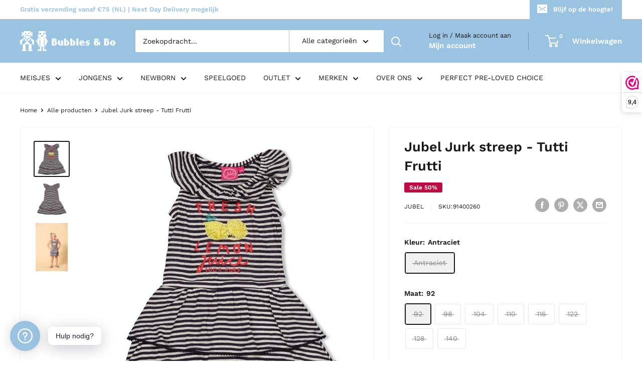

--- FILE ---
content_type: text/html; charset=utf-8
request_url: https://bubblesandbo.nl/products/jubel-jurk-streep-tutti-frutti-91400260
body_size: 53372
content:
<!doctype html>

<html class="no-js" lang="nl">
  <head>
    <meta charset="utf-8">
    <meta name="viewport" content="width=device-width, initial-scale=1.0, height=device-height, minimum-scale=1.0, maximum-scale=1.0">
    <meta name="theme-color" content="#191919">

    <title>Jubel Jurk streep - Tutti Frutti</title><link rel="canonical" href="https://bubblesandbo.nl/products/jubel-jurk-streep-tutti-frutti-91400260"><link rel="shortcut icon" href="//bubblesandbo.nl/cdn/shop/files/Untitled_design_-_2022-03-07T115213.488_96x96.png?v=1646650339" type="image/png"><link rel="preload" as="style" href="//bubblesandbo.nl/cdn/shop/t/58/assets/theme.css?v=31186820683842509831769676966">
    <link rel="preload" as="script" href="//bubblesandbo.nl/cdn/shop/t/58/assets/theme.js?v=73466182931065538681769676966">
    <link rel="preconnect" href="https://cdn.shopify.com">
    <link rel="preconnect" href="https://fonts.shopifycdn.com">
    <link rel="dns-prefetch" href="https://productreviews.shopifycdn.com">
    <link rel="dns-prefetch" href="https://ajax.googleapis.com">
    <link rel="dns-prefetch" href="https://maps.googleapis.com">
    <link rel="dns-prefetch" href="https://maps.gstatic.com">

    <meta property="og:type" content="product">
  <meta property="og:title" content="Jubel Jurk streep - Tutti Frutti"><meta property="og:image" content="http://bubblesandbo.nl/cdn/shop/products/91400260_750_1.jpg?v=1609843564">
    <meta property="og:image:secure_url" content="https://bubblesandbo.nl/cdn/shop/products/91400260_750_1.jpg?v=1609843564">
    <meta property="og:image:width" content="1000">
    <meta property="og:image:height" content="1000"><meta property="product:price:amount" content="19,00">
  <meta property="product:price:currency" content="EUR"><meta property="og:url" content="https://bubblesandbo.nl/products/jubel-jurk-streep-tutti-frutti-91400260">
<meta property="og:site_name" content="Bubbles &amp; Bo"><meta name="twitter:card" content="summary"><meta name="twitter:title" content="Jubel Jurk streep - Tutti Frutti">
  <meta name="twitter:description" content="">
  <meta name="twitter:image" content="https://bubblesandbo.nl/cdn/shop/products/91400260_750_1_600x600_crop_center.jpg?v=1609843564">
    <link rel="preload" href="//bubblesandbo.nl/cdn/fonts/work_sans/worksans_n6.75811c3bd5161ea6e3ceb2d48ca889388f9bd5fe.woff2" as="font" type="font/woff2" crossorigin><link rel="preload" href="//bubblesandbo.nl/cdn/fonts/work_sans/worksans_n4.b7973b3d07d0ace13de1b1bea9c45759cdbe12cf.woff2" as="font" type="font/woff2" crossorigin><style>
  @font-face {
  font-family: "Work Sans";
  font-weight: 600;
  font-style: normal;
  font-display: swap;
  src: url("//bubblesandbo.nl/cdn/fonts/work_sans/worksans_n6.75811c3bd5161ea6e3ceb2d48ca889388f9bd5fe.woff2") format("woff2"),
       url("//bubblesandbo.nl/cdn/fonts/work_sans/worksans_n6.defcf26f28f3fa3df4555714d3f2e0f1217d7772.woff") format("woff");
}

  @font-face {
  font-family: "Work Sans";
  font-weight: 400;
  font-style: normal;
  font-display: swap;
  src: url("//bubblesandbo.nl/cdn/fonts/work_sans/worksans_n4.b7973b3d07d0ace13de1b1bea9c45759cdbe12cf.woff2") format("woff2"),
       url("//bubblesandbo.nl/cdn/fonts/work_sans/worksans_n4.cf5ceb1e6d373a9505e637c1aff0a71d0959556d.woff") format("woff");
}

@font-face {
  font-family: "Work Sans";
  font-weight: 600;
  font-style: normal;
  font-display: swap;
  src: url("//bubblesandbo.nl/cdn/fonts/work_sans/worksans_n6.75811c3bd5161ea6e3ceb2d48ca889388f9bd5fe.woff2") format("woff2"),
       url("//bubblesandbo.nl/cdn/fonts/work_sans/worksans_n6.defcf26f28f3fa3df4555714d3f2e0f1217d7772.woff") format("woff");
}

@font-face {
  font-family: "Work Sans";
  font-weight: 600;
  font-style: italic;
  font-display: swap;
  src: url("//bubblesandbo.nl/cdn/fonts/work_sans/worksans_i6.78fba5461dc3c46449871ad9378fc3fd89177502.woff2") format("woff2"),
       url("//bubblesandbo.nl/cdn/fonts/work_sans/worksans_i6.e96d1853127697ea13d53cd7adc74309426a22a9.woff") format("woff");
}


  @font-face {
  font-family: "Work Sans";
  font-weight: 700;
  font-style: normal;
  font-display: swap;
  src: url("//bubblesandbo.nl/cdn/fonts/work_sans/worksans_n7.e2cf5bd8f2c7e9d30c030f9ea8eafc69f5a92f7b.woff2") format("woff2"),
       url("//bubblesandbo.nl/cdn/fonts/work_sans/worksans_n7.20f1c80359e7f7b4327b81543e1acb5c32cd03cd.woff") format("woff");
}

  @font-face {
  font-family: "Work Sans";
  font-weight: 400;
  font-style: italic;
  font-display: swap;
  src: url("//bubblesandbo.nl/cdn/fonts/work_sans/worksans_i4.16ff51e3e71fc1d09ff97b9ff9ccacbeeb384ec4.woff2") format("woff2"),
       url("//bubblesandbo.nl/cdn/fonts/work_sans/worksans_i4.ed4a1418cba5b7f04f79e4d5c8a5f1a6bd34f23b.woff") format("woff");
}

  @font-face {
  font-family: "Work Sans";
  font-weight: 700;
  font-style: italic;
  font-display: swap;
  src: url("//bubblesandbo.nl/cdn/fonts/work_sans/worksans_i7.7cdba6320b03c03dcaa365743a4e0e729fe97e54.woff2") format("woff2"),
       url("//bubblesandbo.nl/cdn/fonts/work_sans/worksans_i7.42a9f4016982495f4c0b0fb3dc64cf8f2d0c3eaa.woff") format("woff");
}


  :root {
    --default-text-font-size : 15px;
    --base-text-font-size    : 14px;
    --heading-font-family    : "Work Sans", sans-serif;
    --heading-font-weight    : 600;
    --heading-font-style     : normal;
    --text-font-family       : "Work Sans", sans-serif;
    --text-font-weight       : 400;
    --text-font-style        : normal;
    --text-font-bolder-weight: 600;
    --text-link-decoration   : underline;

    --text-color               : #191919;
    --text-color-rgb           : 25, 25, 25;
    --heading-color            : #191919;
    --border-color             : #f4f4f4;
    --border-color-rgb         : 244, 244, 244;
    --form-border-color        : #e7e7e7;
    --accent-color             : #191919;
    --accent-color-rgb         : 25, 25, 25;
    --link-color               : #9ac3e2;
    --link-color-hover         : #5fa0d1;
    --background               : #ffffff;
    --secondary-background     : #ffffff;
    --secondary-background-rgb : 255, 255, 255;
    --accent-background        : rgba(25, 25, 25, 0.08);

    --input-background: #ffffff;

    --error-color       : #ff0000;
    --error-background  : rgba(255, 0, 0, 0.07);
    --success-color     : #00aa00;
    --success-background: rgba(0, 170, 0, 0.11);

    --primary-button-background      : #9ac3e2;
    --primary-button-background-rgb  : 154, 195, 226;
    --primary-button-text-color      : #ffffff;
    --secondary-button-background    : #888888;
    --secondary-button-background-rgb: 136, 136, 136;
    --secondary-button-text-color    : #ffffff;

    --header-background      : #9ac3e2;
    --header-text-color      : #ffffff;
    --header-light-text-color: #191919;
    --header-border-color    : rgba(25, 25, 25, 0.3);
    --header-accent-color    : #9ac3e2;

    --footer-background-color:    #f7f8fa;
    --footer-heading-text-color:  #191919;
    --footer-body-text-color:     #888888;
    --footer-body-text-color-rgb: 136, 136, 136;
    --footer-accent-color:        #9ac3e2;
    --footer-accent-color-rgb:    154, 195, 226;
    --footer-border:              none;
    
    --flickity-arrow-color: #c1c1c1;--product-on-sale-accent           : #be0b43;
    --product-on-sale-accent-rgb       : 190, 11, 67;
    --product-on-sale-color            : #ffffff;
    --product-in-stock-color           : #008a00;
    --product-low-stock-color          : #ee0000;
    --product-sold-out-color           : #8a9297;
    --product-custom-label-1-background: #9ac3e2;
    --product-custom-label-1-color     : #000000;
    --product-custom-label-2-background: #00a500;
    --product-custom-label-2-color     : #ffffff;
    --product-review-star-color        : #ffbd00;

    --mobile-container-gutter : 20px;
    --desktop-container-gutter: 40px;

    /* Shopify related variables */
    --payment-terms-background-color: #ffffff;
  }
</style>

<script>
  // IE11 does not have support for CSS variables, so we have to polyfill them
  if (!(((window || {}).CSS || {}).supports && window.CSS.supports('(--a: 0)'))) {
    const script = document.createElement('script');
    script.type = 'text/javascript';
    script.src = 'https://cdn.jsdelivr.net/npm/css-vars-ponyfill@2';
    script.onload = function() {
      cssVars({});
    };

    document.getElementsByTagName('head')[0].appendChild(script);
  }
</script>


    <script>window.performance && window.performance.mark && window.performance.mark('shopify.content_for_header.start');</script><meta name="google-site-verification" content="WsVZmWUVuH7fW-Dj9CugJxD6vHbrUNTTKg2GKmrzNmM">
<meta name="facebook-domain-verification" content="8o7e4yzydpvc9narkpur3nzd940jvz">
<meta id="shopify-digital-wallet" name="shopify-digital-wallet" content="/25199378517/digital_wallets/dialog">
<meta name="shopify-checkout-api-token" content="4a804a1d4b24b3af121fe59d9a91811f">
<link rel="alternate" type="application/json+oembed" href="https://bubblesandbo.nl/products/jubel-jurk-streep-tutti-frutti-91400260.oembed">
<script async="async" src="/checkouts/internal/preloads.js?locale=nl-NL"></script>
<link rel="preconnect" href="https://shop.app" crossorigin="anonymous">
<script async="async" src="https://shop.app/checkouts/internal/preloads.js?locale=nl-NL&shop_id=25199378517" crossorigin="anonymous"></script>
<script id="apple-pay-shop-capabilities" type="application/json">{"shopId":25199378517,"countryCode":"NL","currencyCode":"EUR","merchantCapabilities":["supports3DS"],"merchantId":"gid:\/\/shopify\/Shop\/25199378517","merchantName":"Bubbles \u0026 Bo","requiredBillingContactFields":["postalAddress","email"],"requiredShippingContactFields":["postalAddress","email"],"shippingType":"shipping","supportedNetworks":["visa","maestro","masterCard","amex"],"total":{"type":"pending","label":"Bubbles \u0026 Bo","amount":"1.00"},"shopifyPaymentsEnabled":true,"supportsSubscriptions":true}</script>
<script id="shopify-features" type="application/json">{"accessToken":"4a804a1d4b24b3af121fe59d9a91811f","betas":["rich-media-storefront-analytics"],"domain":"bubblesandbo.nl","predictiveSearch":true,"shopId":25199378517,"locale":"nl"}</script>
<script>var Shopify = Shopify || {};
Shopify.shop = "bubblesandbo.myshopify.com";
Shopify.locale = "nl";
Shopify.currency = {"active":"EUR","rate":"1.0"};
Shopify.country = "NL";
Shopify.theme = {"name":"Kopie van BUBBLES\u0026BO_LIVE_4.4.0","id":181890908483,"schema_name":"Warehouse","schema_version":"4.4.0","theme_store_id":871,"role":"main"};
Shopify.theme.handle = "null";
Shopify.theme.style = {"id":null,"handle":null};
Shopify.cdnHost = "bubblesandbo.nl/cdn";
Shopify.routes = Shopify.routes || {};
Shopify.routes.root = "/";</script>
<script type="module">!function(o){(o.Shopify=o.Shopify||{}).modules=!0}(window);</script>
<script>!function(o){function n(){var o=[];function n(){o.push(Array.prototype.slice.apply(arguments))}return n.q=o,n}var t=o.Shopify=o.Shopify||{};t.loadFeatures=n(),t.autoloadFeatures=n()}(window);</script>
<script>
  window.ShopifyPay = window.ShopifyPay || {};
  window.ShopifyPay.apiHost = "shop.app\/pay";
  window.ShopifyPay.redirectState = null;
</script>
<script id="shop-js-analytics" type="application/json">{"pageType":"product"}</script>
<script defer="defer" async type="module" src="//bubblesandbo.nl/cdn/shopifycloud/shop-js/modules/v2/client.init-shop-cart-sync_vOV-a8uK.nl.esm.js"></script>
<script defer="defer" async type="module" src="//bubblesandbo.nl/cdn/shopifycloud/shop-js/modules/v2/chunk.common_CJhj07vB.esm.js"></script>
<script defer="defer" async type="module" src="//bubblesandbo.nl/cdn/shopifycloud/shop-js/modules/v2/chunk.modal_CUgVXUZf.esm.js"></script>
<script type="module">
  await import("//bubblesandbo.nl/cdn/shopifycloud/shop-js/modules/v2/client.init-shop-cart-sync_vOV-a8uK.nl.esm.js");
await import("//bubblesandbo.nl/cdn/shopifycloud/shop-js/modules/v2/chunk.common_CJhj07vB.esm.js");
await import("//bubblesandbo.nl/cdn/shopifycloud/shop-js/modules/v2/chunk.modal_CUgVXUZf.esm.js");

  window.Shopify.SignInWithShop?.initShopCartSync?.({"fedCMEnabled":true,"windoidEnabled":true});

</script>
<script>
  window.Shopify = window.Shopify || {};
  if (!window.Shopify.featureAssets) window.Shopify.featureAssets = {};
  window.Shopify.featureAssets['shop-js'] = {"shop-cart-sync":["modules/v2/client.shop-cart-sync_BXFoCcTc.nl.esm.js","modules/v2/chunk.common_CJhj07vB.esm.js","modules/v2/chunk.modal_CUgVXUZf.esm.js"],"init-fed-cm":["modules/v2/client.init-fed-cm_BrMTCua_.nl.esm.js","modules/v2/chunk.common_CJhj07vB.esm.js","modules/v2/chunk.modal_CUgVXUZf.esm.js"],"init-shop-email-lookup-coordinator":["modules/v2/client.init-shop-email-lookup-coordinator_BNYBSeU_.nl.esm.js","modules/v2/chunk.common_CJhj07vB.esm.js","modules/v2/chunk.modal_CUgVXUZf.esm.js"],"init-windoid":["modules/v2/client.init-windoid_CWCaoIdT.nl.esm.js","modules/v2/chunk.common_CJhj07vB.esm.js","modules/v2/chunk.modal_CUgVXUZf.esm.js"],"shop-button":["modules/v2/client.shop-button_DHPWWyFt.nl.esm.js","modules/v2/chunk.common_CJhj07vB.esm.js","modules/v2/chunk.modal_CUgVXUZf.esm.js"],"shop-cash-offers":["modules/v2/client.shop-cash-offers_DkrRGug0.nl.esm.js","modules/v2/chunk.common_CJhj07vB.esm.js","modules/v2/chunk.modal_CUgVXUZf.esm.js"],"shop-toast-manager":["modules/v2/client.shop-toast-manager_gEGA2pId.nl.esm.js","modules/v2/chunk.common_CJhj07vB.esm.js","modules/v2/chunk.modal_CUgVXUZf.esm.js"],"init-shop-cart-sync":["modules/v2/client.init-shop-cart-sync_vOV-a8uK.nl.esm.js","modules/v2/chunk.common_CJhj07vB.esm.js","modules/v2/chunk.modal_CUgVXUZf.esm.js"],"init-customer-accounts-sign-up":["modules/v2/client.init-customer-accounts-sign-up_DgkqQ-gA.nl.esm.js","modules/v2/client.shop-login-button_Cfex_xfE.nl.esm.js","modules/v2/chunk.common_CJhj07vB.esm.js","modules/v2/chunk.modal_CUgVXUZf.esm.js"],"pay-button":["modules/v2/client.pay-button_C5ffEwyD.nl.esm.js","modules/v2/chunk.common_CJhj07vB.esm.js","modules/v2/chunk.modal_CUgVXUZf.esm.js"],"init-customer-accounts":["modules/v2/client.init-customer-accounts_BXXDvmMv.nl.esm.js","modules/v2/client.shop-login-button_Cfex_xfE.nl.esm.js","modules/v2/chunk.common_CJhj07vB.esm.js","modules/v2/chunk.modal_CUgVXUZf.esm.js"],"avatar":["modules/v2/client.avatar_BTnouDA3.nl.esm.js"],"init-shop-for-new-customer-accounts":["modules/v2/client.init-shop-for-new-customer-accounts_BNCHBxRp.nl.esm.js","modules/v2/client.shop-login-button_Cfex_xfE.nl.esm.js","modules/v2/chunk.common_CJhj07vB.esm.js","modules/v2/chunk.modal_CUgVXUZf.esm.js"],"shop-follow-button":["modules/v2/client.shop-follow-button_BBFyycLo.nl.esm.js","modules/v2/chunk.common_CJhj07vB.esm.js","modules/v2/chunk.modal_CUgVXUZf.esm.js"],"checkout-modal":["modules/v2/client.checkout-modal_CAl1mkDZ.nl.esm.js","modules/v2/chunk.common_CJhj07vB.esm.js","modules/v2/chunk.modal_CUgVXUZf.esm.js"],"shop-login-button":["modules/v2/client.shop-login-button_Cfex_xfE.nl.esm.js","modules/v2/chunk.common_CJhj07vB.esm.js","modules/v2/chunk.modal_CUgVXUZf.esm.js"],"lead-capture":["modules/v2/client.lead-capture_Drczia_q.nl.esm.js","modules/v2/chunk.common_CJhj07vB.esm.js","modules/v2/chunk.modal_CUgVXUZf.esm.js"],"shop-login":["modules/v2/client.shop-login_WnrjWA38.nl.esm.js","modules/v2/chunk.common_CJhj07vB.esm.js","modules/v2/chunk.modal_CUgVXUZf.esm.js"],"payment-terms":["modules/v2/client.payment-terms_CJxlri54.nl.esm.js","modules/v2/chunk.common_CJhj07vB.esm.js","modules/v2/chunk.modal_CUgVXUZf.esm.js"]};
</script>
<script>(function() {
  var isLoaded = false;
  function asyncLoad() {
    if (isLoaded) return;
    isLoaded = true;
    var urls = ["https:\/\/www.webwinkelkeur.nl\/apps\/shopify\/script.php?shop=bubblesandbo.myshopify.com","\/\/cdn.shopify.com\/proxy\/1d7bda5747f1f5f6cf9bb19b1a0b9c7c54245ff6efa499b2d5955e77a5e8fee9\/size-charts-relentless.herokuapp.com\/js\/size-charts-relentless.js?shop=bubblesandbo.myshopify.com\u0026sp-cache-control=cHVibGljLCBtYXgtYWdlPTkwMA","https:\/\/trust.conversionbear.com\/script?app=trust_badge\u0026shop=bubblesandbo.myshopify.com","https:\/\/storage.nfcube.com\/instafeed-6e74ae82e9a2c58e14ebe18f09875a8a.js?shop=bubblesandbo.myshopify.com"];
    for (var i = 0; i < urls.length; i++) {
      var s = document.createElement('script');
      s.type = 'text/javascript';
      s.async = true;
      s.src = urls[i];
      var x = document.getElementsByTagName('script')[0];
      x.parentNode.insertBefore(s, x);
    }
  };
  if(window.attachEvent) {
    window.attachEvent('onload', asyncLoad);
  } else {
    window.addEventListener('load', asyncLoad, false);
  }
})();</script>
<script id="__st">var __st={"a":25199378517,"offset":3600,"reqid":"ff3a23d5-2ac4-4a3f-908f-e9307a808e94-1769764922","pageurl":"bubblesandbo.nl\/products\/jubel-jurk-streep-tutti-frutti-91400260","u":"2798326169e7","p":"product","rtyp":"product","rid":4828910223445};</script>
<script>window.ShopifyPaypalV4VisibilityTracking = true;</script>
<script id="captcha-bootstrap">!function(){'use strict';const t='contact',e='account',n='new_comment',o=[[t,t],['blogs',n],['comments',n],[t,'customer']],c=[[e,'customer_login'],[e,'guest_login'],[e,'recover_customer_password'],[e,'create_customer']],r=t=>t.map((([t,e])=>`form[action*='/${t}']:not([data-nocaptcha='true']) input[name='form_type'][value='${e}']`)).join(','),a=t=>()=>t?[...document.querySelectorAll(t)].map((t=>t.form)):[];function s(){const t=[...o],e=r(t);return a(e)}const i='password',u='form_key',d=['recaptcha-v3-token','g-recaptcha-response','h-captcha-response',i],f=()=>{try{return window.sessionStorage}catch{return}},m='__shopify_v',_=t=>t.elements[u];function p(t,e,n=!1){try{const o=window.sessionStorage,c=JSON.parse(o.getItem(e)),{data:r}=function(t){const{data:e,action:n}=t;return t[m]||n?{data:e,action:n}:{data:t,action:n}}(c);for(const[e,n]of Object.entries(r))t.elements[e]&&(t.elements[e].value=n);n&&o.removeItem(e)}catch(o){console.error('form repopulation failed',{error:o})}}const l='form_type',E='cptcha';function T(t){t.dataset[E]=!0}const w=window,h=w.document,L='Shopify',v='ce_forms',y='captcha';let A=!1;((t,e)=>{const n=(g='f06e6c50-85a8-45c8-87d0-21a2b65856fe',I='https://cdn.shopify.com/shopifycloud/storefront-forms-hcaptcha/ce_storefront_forms_captcha_hcaptcha.v1.5.2.iife.js',D={infoText:'Beschermd door hCaptcha',privacyText:'Privacy',termsText:'Voorwaarden'},(t,e,n)=>{const o=w[L][v],c=o.bindForm;if(c)return c(t,g,e,D).then(n);var r;o.q.push([[t,g,e,D],n]),r=I,A||(h.body.append(Object.assign(h.createElement('script'),{id:'captcha-provider',async:!0,src:r})),A=!0)});var g,I,D;w[L]=w[L]||{},w[L][v]=w[L][v]||{},w[L][v].q=[],w[L][y]=w[L][y]||{},w[L][y].protect=function(t,e){n(t,void 0,e),T(t)},Object.freeze(w[L][y]),function(t,e,n,w,h,L){const[v,y,A,g]=function(t,e,n){const i=e?o:[],u=t?c:[],d=[...i,...u],f=r(d),m=r(i),_=r(d.filter((([t,e])=>n.includes(e))));return[a(f),a(m),a(_),s()]}(w,h,L),I=t=>{const e=t.target;return e instanceof HTMLFormElement?e:e&&e.form},D=t=>v().includes(t);t.addEventListener('submit',(t=>{const e=I(t);if(!e)return;const n=D(e)&&!e.dataset.hcaptchaBound&&!e.dataset.recaptchaBound,o=_(e),c=g().includes(e)&&(!o||!o.value);(n||c)&&t.preventDefault(),c&&!n&&(function(t){try{if(!f())return;!function(t){const e=f();if(!e)return;const n=_(t);if(!n)return;const o=n.value;o&&e.removeItem(o)}(t);const e=Array.from(Array(32),(()=>Math.random().toString(36)[2])).join('');!function(t,e){_(t)||t.append(Object.assign(document.createElement('input'),{type:'hidden',name:u})),t.elements[u].value=e}(t,e),function(t,e){const n=f();if(!n)return;const o=[...t.querySelectorAll(`input[type='${i}']`)].map((({name:t})=>t)),c=[...d,...o],r={};for(const[a,s]of new FormData(t).entries())c.includes(a)||(r[a]=s);n.setItem(e,JSON.stringify({[m]:1,action:t.action,data:r}))}(t,e)}catch(e){console.error('failed to persist form',e)}}(e),e.submit())}));const S=(t,e)=>{t&&!t.dataset[E]&&(n(t,e.some((e=>e===t))),T(t))};for(const o of['focusin','change'])t.addEventListener(o,(t=>{const e=I(t);D(e)&&S(e,y())}));const B=e.get('form_key'),M=e.get(l),P=B&&M;t.addEventListener('DOMContentLoaded',(()=>{const t=y();if(P)for(const e of t)e.elements[l].value===M&&p(e,B);[...new Set([...A(),...v().filter((t=>'true'===t.dataset.shopifyCaptcha))])].forEach((e=>S(e,t)))}))}(h,new URLSearchParams(w.location.search),n,t,e,['guest_login'])})(!0,!0)}();</script>
<script integrity="sha256-4kQ18oKyAcykRKYeNunJcIwy7WH5gtpwJnB7kiuLZ1E=" data-source-attribution="shopify.loadfeatures" defer="defer" src="//bubblesandbo.nl/cdn/shopifycloud/storefront/assets/storefront/load_feature-a0a9edcb.js" crossorigin="anonymous"></script>
<script crossorigin="anonymous" defer="defer" src="//bubblesandbo.nl/cdn/shopifycloud/storefront/assets/shopify_pay/storefront-65b4c6d7.js?v=20250812"></script>
<script data-source-attribution="shopify.dynamic_checkout.dynamic.init">var Shopify=Shopify||{};Shopify.PaymentButton=Shopify.PaymentButton||{isStorefrontPortableWallets:!0,init:function(){window.Shopify.PaymentButton.init=function(){};var t=document.createElement("script");t.src="https://bubblesandbo.nl/cdn/shopifycloud/portable-wallets/latest/portable-wallets.nl.js",t.type="module",document.head.appendChild(t)}};
</script>
<script data-source-attribution="shopify.dynamic_checkout.buyer_consent">
  function portableWalletsHideBuyerConsent(e){var t=document.getElementById("shopify-buyer-consent"),n=document.getElementById("shopify-subscription-policy-button");t&&n&&(t.classList.add("hidden"),t.setAttribute("aria-hidden","true"),n.removeEventListener("click",e))}function portableWalletsShowBuyerConsent(e){var t=document.getElementById("shopify-buyer-consent"),n=document.getElementById("shopify-subscription-policy-button");t&&n&&(t.classList.remove("hidden"),t.removeAttribute("aria-hidden"),n.addEventListener("click",e))}window.Shopify?.PaymentButton&&(window.Shopify.PaymentButton.hideBuyerConsent=portableWalletsHideBuyerConsent,window.Shopify.PaymentButton.showBuyerConsent=portableWalletsShowBuyerConsent);
</script>
<script>
  function portableWalletsCleanup(e){e&&e.src&&console.error("Failed to load portable wallets script "+e.src);var t=document.querySelectorAll("shopify-accelerated-checkout .shopify-payment-button__skeleton, shopify-accelerated-checkout-cart .wallet-cart-button__skeleton"),e=document.getElementById("shopify-buyer-consent");for(let e=0;e<t.length;e++)t[e].remove();e&&e.remove()}function portableWalletsNotLoadedAsModule(e){e instanceof ErrorEvent&&"string"==typeof e.message&&e.message.includes("import.meta")&&"string"==typeof e.filename&&e.filename.includes("portable-wallets")&&(window.removeEventListener("error",portableWalletsNotLoadedAsModule),window.Shopify.PaymentButton.failedToLoad=e,"loading"===document.readyState?document.addEventListener("DOMContentLoaded",window.Shopify.PaymentButton.init):window.Shopify.PaymentButton.init())}window.addEventListener("error",portableWalletsNotLoadedAsModule);
</script>

<script type="module" src="https://bubblesandbo.nl/cdn/shopifycloud/portable-wallets/latest/portable-wallets.nl.js" onError="portableWalletsCleanup(this)" crossorigin="anonymous"></script>
<script nomodule>
  document.addEventListener("DOMContentLoaded", portableWalletsCleanup);
</script>

<script id='scb4127' type='text/javascript' async='' src='https://bubblesandbo.nl/cdn/shopifycloud/privacy-banner/storefront-banner.js'></script><link id="shopify-accelerated-checkout-styles" rel="stylesheet" media="screen" href="https://bubblesandbo.nl/cdn/shopifycloud/portable-wallets/latest/accelerated-checkout-backwards-compat.css" crossorigin="anonymous">
<style id="shopify-accelerated-checkout-cart">
        #shopify-buyer-consent {
  margin-top: 1em;
  display: inline-block;
  width: 100%;
}

#shopify-buyer-consent.hidden {
  display: none;
}

#shopify-subscription-policy-button {
  background: none;
  border: none;
  padding: 0;
  text-decoration: underline;
  font-size: inherit;
  cursor: pointer;
}

#shopify-subscription-policy-button::before {
  box-shadow: none;
}

      </style>

<script>window.performance && window.performance.mark && window.performance.mark('shopify.content_for_header.end');</script>

    <link rel="stylesheet" href="//bubblesandbo.nl/cdn/shop/t/58/assets/theme.css?v=31186820683842509831769676966">

    
  <script type="application/ld+json">
  {
    "@context": "https://schema.org",
    "@type": "Product",
    "productID": 4828910223445,
    "offers": [{
          "@type": "Offer",
          "name": "Antraciet \/ 92",
          "availability":"https://schema.org/OutOfStock",
          "price": 19.0,
          "priceCurrency": "EUR",
          "priceValidUntil": "2026-02-09","sku": "91400260",
            "gtin13": "8718751529450",
          "url": "/products/jubel-jurk-streep-tutti-frutti-91400260?variant=32948721352789"
        },
{
          "@type": "Offer",
          "name": "Antraciet \/ 98",
          "availability":"https://schema.org/OutOfStock",
          "price": 19.0,
          "priceCurrency": "EUR",
          "priceValidUntil": "2026-02-09","sku": "91400260",
            "gtin13": "8718751529450",
          "url": "/products/jubel-jurk-streep-tutti-frutti-91400260?variant=32948721385557"
        },
{
          "@type": "Offer",
          "name": "Antraciet \/ 104",
          "availability":"https://schema.org/OutOfStock",
          "price": 19.0,
          "priceCurrency": "EUR",
          "priceValidUntil": "2026-02-09","sku": "91400260",
            "gtin13": "8718751529450",
          "url": "/products/jubel-jurk-streep-tutti-frutti-91400260?variant=32948721418325"
        },
{
          "@type": "Offer",
          "name": "Antraciet \/ 110",
          "availability":"https://schema.org/OutOfStock",
          "price": 19.0,
          "priceCurrency": "EUR",
          "priceValidUntil": "2026-02-09","sku": "91400260",
            "gtin13": "8718751529450",
          "url": "/products/jubel-jurk-streep-tutti-frutti-91400260?variant=32948721451093"
        },
{
          "@type": "Offer",
          "name": "Antraciet \/ 116",
          "availability":"https://schema.org/OutOfStock",
          "price": 19.0,
          "priceCurrency": "EUR",
          "priceValidUntil": "2026-02-09","sku": "91400260",
            "gtin13": "8718751529450",
          "url": "/products/jubel-jurk-streep-tutti-frutti-91400260?variant=32948721483861"
        },
{
          "@type": "Offer",
          "name": "Antraciet \/ 122",
          "availability":"https://schema.org/OutOfStock",
          "price": 19.0,
          "priceCurrency": "EUR",
          "priceValidUntil": "2026-02-09","sku": "91400260",
            "gtin13": "8718751529450",
          "url": "/products/jubel-jurk-streep-tutti-frutti-91400260?variant=32948721516629"
        },
{
          "@type": "Offer",
          "name": "Antraciet \/ 128",
          "availability":"https://schema.org/OutOfStock",
          "price": 19.0,
          "priceCurrency": "EUR",
          "priceValidUntil": "2026-02-09","sku": "91400260",
            "gtin13": "8718751529450",
          "url": "/products/jubel-jurk-streep-tutti-frutti-91400260?variant=32948721549397"
        },
{
          "@type": "Offer",
          "name": "Antraciet \/ 140",
          "availability":"https://schema.org/OutOfStock",
          "price": 19.0,
          "priceCurrency": "EUR",
          "priceValidUntil": "2026-02-09","sku": "91400260",
            "gtin13": "8718751529450",
          "url": "/products/jubel-jurk-streep-tutti-frutti-91400260?variant=32948721582165"
        }
],"brand": {
      "@type": "Brand",
      "name": "Jubel"
    },
    "name": "Jubel Jurk streep - Tutti Frutti",
    "description": "",
    "category": "Jurken",
    "url": "/products/jubel-jurk-streep-tutti-frutti-91400260",
    "sku": "91400260",
    "image": {
      "@type": "ImageObject",
      "url": "https://bubblesandbo.nl/cdn/shop/products/91400260_750_1.jpg?v=1609843564&width=1024",
      "image": "https://bubblesandbo.nl/cdn/shop/products/91400260_750_1.jpg?v=1609843564&width=1024",
      "name": "Meisjes Jurk streep - Tutti Frutti van Jubel in de kleur Antraciet in maat 140.",
      "width": "1024",
      "height": "1024"
    }
  }
  </script>



  <script type="application/ld+json">
  {
    "@context": "https://schema.org",
    "@type": "BreadcrumbList",
  "itemListElement": [{
      "@type": "ListItem",
      "position": 1,
      "name": "Home",
      "item": "https://bubblesandbo.nl"
    },{
          "@type": "ListItem",
          "position": 2,
          "name": "Jubel Jurk streep - Tutti Frutti",
          "item": "https://bubblesandbo.nl/products/jubel-jurk-streep-tutti-frutti-91400260"
        }]
  }
  </script>



    <script>
      // This allows to expose several variables to the global scope, to be used in scripts
      window.theme = {
        pageType: "product",
        cartCount: 0,
        moneyFormat: "€{{amount_with_comma_separator}}",
        moneyWithCurrencyFormat: "€{{amount_with_comma_separator}} EUR",
        currencyCodeEnabled: false,
        showDiscount: true,
        discountMode: "percentage",
        cartType: "drawer"
      };

      window.routes = {
        rootUrl: "\/",
        rootUrlWithoutSlash: '',
        cartUrl: "\/cart",
        cartAddUrl: "\/cart\/add",
        cartChangeUrl: "\/cart\/change",
        searchUrl: "\/search",
        productRecommendationsUrl: "\/recommendations\/products"
      };

      window.languages = {
        productRegularPrice: "Normale prijs",
        productSalePrice: "Sale prijs",
        collectionOnSaleLabel: "Sale {{savings}}",
        productFormUnavailable: "Niet beschikbaar",
        productFormAddToCart: "Voeg toe aan winkelwagen",
        productFormPreOrder: "Pre-order",
        productFormSoldOut: "Uitverkocht",
        productAdded: "Product is toegevoegd aan uw winkelwagen",
        productAddedShort: "Toegevoegd!",
        shippingEstimatorNoResults: "Er is geen verzending gevonden voor uw adres.",
        shippingEstimatorOneResult: "Er is één verzendtarief voor uw adres:",
        shippingEstimatorMultipleResults: "Er zijn {{count}} verzendtarieven voor uw adres:",
        shippingEstimatorErrors: "Er zijn enkele fouten:"
      };

      document.documentElement.className = document.documentElement.className.replace('no-js', 'js');
    </script><script src="//bubblesandbo.nl/cdn/shop/t/58/assets/theme.js?v=73466182931065538681769676966" defer></script>
    <script src="//bubblesandbo.nl/cdn/shop/t/58/assets/custom.js?v=102476495355921946141769676966" defer></script><script>
        (function () {
          window.onpageshow = function() {
            // We force re-freshing the cart content onpageshow, as most browsers will serve a cache copy when hitting the
            // back button, which cause staled data
            document.documentElement.dispatchEvent(new CustomEvent('cart:refresh', {
              bubbles: true,
              detail: {scrollToTop: false}
            }));
          };
        })();
      </script><!-- BEGIN app block: shopify://apps/sami-product-labels/blocks/app-embed-block/b9b44663-5d51-4be1-8104-faedd68da8c5 --><script type="text/javascript">
  window.Samita = window.Samita || {};
  Samita.ProductLabels = Samita.ProductLabels || {};
  Samita.ProductLabels.locale  = {"shop_locale":{"locale":"nl","enabled":true,"primary":true,"published":true}};
  Samita.ProductLabels.page = {title : document.title.replaceAll('"', "'"), href : window.location.href, type: "product", page_id: ""};
  Samita.ProductLabels.dataShop = Samita.ProductLabels.dataShop || {};Samita.ProductLabels.dataShop = {"install":1,"configuration":{"money_format":"€{{amount_with_comma_separator}}"},"pricing":{"plan":"FREE","features":{"chose_product_form_collections_tag":false,"design_custom_unlimited_position":false,"design_countdown_timer_label_badge":false,"design_text_hover_label_badge":false,"label_display_product_page_first_image":false,"choose_product_variants":false,"conditions_specific_products":20,"conditions_include_exclude_product_tag":false,"conditions_inventory_status":false,"conditions_sale_products":false,"conditions_customer_tag":false,"conditions_products_created_published":false,"conditions_set_visibility_date_time":false,"images_samples":{"collections":["free_labels","custom","suggestions_for_you","all"]},"badges_labels_conditions":{"fields":["ALL","PRODUCTS"]}}},"settings":{"notUseSearchFileApp":true,"general":{"maximum_condition":"3"},"done_fix_offer":true,"translations":{"default":{"Days":"d","Hours":"h","Minutes":"m","Seconds":"s"}}},"url":"bubblesandbo.myshopify.com","api_url":"","app_url":"https://label.samita.io/"};Samita.ProductLabels.dataShop.configuration.money_format = "€{{amount_with_comma_separator}}";if (typeof Shopify!= "undefined" && Shopify?.theme?.role != "main") {Samita.ProductLabels.dataShop.settings.notUseSearchFileApp = false;}
  Samita.ProductLabels.theme_id =null;
  Samita.ProductLabels.products = Samita.ProductLabels.products || [];Samita.ProductLabels.product ={"id":4828910223445,"title":"Jubel Jurk streep - Tutti Frutti","handle":"jubel-jurk-streep-tutti-frutti-91400260","description":"","published_at":"2021-03-04T15:23:38+01:00","created_at":"2021-01-05T11:46:00+01:00","vendor":"Jubel","type":"Jurken","tags":["104","110","116","122","128","140","21-Zomer","21SALE1","92","98","Antraciet","IMP20210105_Jubel","Jubel","Jurken","Kleding","Meisje","Menu1","Menu11","Menu114","OUTLETSTORE","SALEJULI21","Z21"],"price":1900,"price_min":1900,"price_max":1900,"available":false,"price_varies":false,"compare_at_price":3799,"compare_at_price_min":3799,"compare_at_price_max":3799,"compare_at_price_varies":false,"variants":[{"id":32948721352789,"title":"Antraciet \/ 92","option1":"Antraciet","option2":"92","option3":null,"sku":"91400260","requires_shipping":true,"taxable":true,"featured_image":null,"available":false,"name":"Jubel Jurk streep - Tutti Frutti - Antraciet \/ 92","public_title":"Antraciet \/ 92","options":["Antraciet","92"],"price":1900,"weight":0,"compare_at_price":3799,"inventory_management":"shopify","barcode":"8718751529450","requires_selling_plan":false,"selling_plan_allocations":[]},{"id":32948721385557,"title":"Antraciet \/ 98","option1":"Antraciet","option2":"98","option3":null,"sku":"91400260","requires_shipping":true,"taxable":true,"featured_image":null,"available":false,"name":"Jubel Jurk streep - Tutti Frutti - Antraciet \/ 98","public_title":"Antraciet \/ 98","options":["Antraciet","98"],"price":1900,"weight":0,"compare_at_price":3799,"inventory_management":"shopify","barcode":"8718751529467","requires_selling_plan":false,"selling_plan_allocations":[]},{"id":32948721418325,"title":"Antraciet \/ 104","option1":"Antraciet","option2":"104","option3":null,"sku":"91400260","requires_shipping":true,"taxable":true,"featured_image":null,"available":false,"name":"Jubel Jurk streep - Tutti Frutti - Antraciet \/ 104","public_title":"Antraciet \/ 104","options":["Antraciet","104"],"price":1900,"weight":0,"compare_at_price":3799,"inventory_management":"shopify","barcode":"8718751529474","requires_selling_plan":false,"selling_plan_allocations":[]},{"id":32948721451093,"title":"Antraciet \/ 110","option1":"Antraciet","option2":"110","option3":null,"sku":"91400260","requires_shipping":true,"taxable":true,"featured_image":null,"available":false,"name":"Jubel Jurk streep - Tutti Frutti - Antraciet \/ 110","public_title":"Antraciet \/ 110","options":["Antraciet","110"],"price":1900,"weight":0,"compare_at_price":3799,"inventory_management":"shopify","barcode":"8718751529481","requires_selling_plan":false,"selling_plan_allocations":[]},{"id":32948721483861,"title":"Antraciet \/ 116","option1":"Antraciet","option2":"116","option3":null,"sku":"91400260","requires_shipping":true,"taxable":true,"featured_image":null,"available":false,"name":"Jubel Jurk streep - Tutti Frutti - Antraciet \/ 116","public_title":"Antraciet \/ 116","options":["Antraciet","116"],"price":1900,"weight":0,"compare_at_price":3799,"inventory_management":"shopify","barcode":"8718751529498","requires_selling_plan":false,"selling_plan_allocations":[]},{"id":32948721516629,"title":"Antraciet \/ 122","option1":"Antraciet","option2":"122","option3":null,"sku":"91400260","requires_shipping":true,"taxable":true,"featured_image":null,"available":false,"name":"Jubel Jurk streep - Tutti Frutti - Antraciet \/ 122","public_title":"Antraciet \/ 122","options":["Antraciet","122"],"price":1900,"weight":0,"compare_at_price":3799,"inventory_management":"shopify","barcode":"8718751529504","requires_selling_plan":false,"selling_plan_allocations":[]},{"id":32948721549397,"title":"Antraciet \/ 128","option1":"Antraciet","option2":"128","option3":null,"sku":"91400260","requires_shipping":true,"taxable":true,"featured_image":null,"available":false,"name":"Jubel Jurk streep - Tutti Frutti - Antraciet \/ 128","public_title":"Antraciet \/ 128","options":["Antraciet","128"],"price":1900,"weight":0,"compare_at_price":3799,"inventory_management":"shopify","barcode":"8718751529511","requires_selling_plan":false,"selling_plan_allocations":[]},{"id":32948721582165,"title":"Antraciet \/ 140","option1":"Antraciet","option2":"140","option3":null,"sku":"91400260","requires_shipping":true,"taxable":true,"featured_image":null,"available":false,"name":"Jubel Jurk streep - Tutti Frutti - Antraciet \/ 140","public_title":"Antraciet \/ 140","options":["Antraciet","140"],"price":1900,"weight":0,"compare_at_price":3799,"inventory_management":"shopify","barcode":"8718751529528","requires_selling_plan":false,"selling_plan_allocations":[]}],"images":["\/\/bubblesandbo.nl\/cdn\/shop\/products\/91400260_750_1.jpg?v=1609843564","\/\/bubblesandbo.nl\/cdn\/shop\/products\/91400260_750_2.jpg?v=1609843564","\/\/bubblesandbo.nl\/cdn\/shop\/products\/SfeerS21J39140026093100053.jpg?v=1621196890"],"featured_image":"\/\/bubblesandbo.nl\/cdn\/shop\/products\/91400260_750_1.jpg?v=1609843564","options":["Kleur","Maat"],"media":[{"alt":"Meisjes Jurk streep - Tutti Frutti van Jubel in de kleur Antraciet in maat 140.","id":7984348364885,"position":1,"preview_image":{"aspect_ratio":1.0,"height":1000,"width":1000,"src":"\/\/bubblesandbo.nl\/cdn\/shop\/products\/91400260_750_1.jpg?v=1609843564"},"aspect_ratio":1.0,"height":1000,"media_type":"image","src":"\/\/bubblesandbo.nl\/cdn\/shop\/products\/91400260_750_1.jpg?v=1609843564","width":1000},{"alt":"Meisjes Jurk streep - Tutti Frutti van Jubel in de kleur Antraciet in maat 140.","id":7984348397653,"position":2,"preview_image":{"aspect_ratio":1.0,"height":1000,"width":1000,"src":"\/\/bubblesandbo.nl\/cdn\/shop\/products\/91400260_750_2.jpg?v=1609843564"},"aspect_ratio":1.0,"height":1000,"media_type":"image","src":"\/\/bubblesandbo.nl\/cdn\/shop\/products\/91400260_750_2.jpg?v=1609843564","width":1000},{"alt":null,"id":7984442048597,"position":3,"preview_image":{"aspect_ratio":0.668,"height":1498,"width":1000,"src":"\/\/bubblesandbo.nl\/cdn\/shop\/products\/SfeerS21J39140026093100053.jpg?v=1621196890"},"aspect_ratio":0.668,"height":1498,"media_type":"image","src":"\/\/bubblesandbo.nl\/cdn\/shop\/products\/SfeerS21J39140026093100053.jpg?v=1621196890","width":1000}],"requires_selling_plan":false,"selling_plan_groups":[],"content":""};
    Samita.ProductLabels.product.collections =[169900310613,262018465877,165009326165,274822496341,606936039747,266536157269,158044225621,156606595157,157811015765,273101684821,272567337045,262593052757,262424854613,170120806485,155719336021,156601483349,262602358869];
    Samita.ProductLabels.product.metafields = {};
    Samita.ProductLabels.product.variants = [{
          "id":32948721352789,
          "title":"Antraciet \/ 92",
          "name":null,
          "compare_at_price":3799,
          "price":1900,
          "available":false,
          "weight":0,
          "sku":"91400260",
          "inventory_quantity":0,
          "metafields":{}
        },{
          "id":32948721385557,
          "title":"Antraciet \/ 98",
          "name":null,
          "compare_at_price":3799,
          "price":1900,
          "available":false,
          "weight":0,
          "sku":"91400260",
          "inventory_quantity":0,
          "metafields":{}
        },{
          "id":32948721418325,
          "title":"Antraciet \/ 104",
          "name":null,
          "compare_at_price":3799,
          "price":1900,
          "available":false,
          "weight":0,
          "sku":"91400260",
          "inventory_quantity":0,
          "metafields":{}
        },{
          "id":32948721451093,
          "title":"Antraciet \/ 110",
          "name":null,
          "compare_at_price":3799,
          "price":1900,
          "available":false,
          "weight":0,
          "sku":"91400260",
          "inventory_quantity":0,
          "metafields":{}
        },{
          "id":32948721483861,
          "title":"Antraciet \/ 116",
          "name":null,
          "compare_at_price":3799,
          "price":1900,
          "available":false,
          "weight":0,
          "sku":"91400260",
          "inventory_quantity":0,
          "metafields":{}
        },{
          "id":32948721516629,
          "title":"Antraciet \/ 122",
          "name":null,
          "compare_at_price":3799,
          "price":1900,
          "available":false,
          "weight":0,
          "sku":"91400260",
          "inventory_quantity":0,
          "metafields":{}
        },{
          "id":32948721549397,
          "title":"Antraciet \/ 128",
          "name":null,
          "compare_at_price":3799,
          "price":1900,
          "available":false,
          "weight":0,
          "sku":"91400260",
          "inventory_quantity":0,
          "metafields":{}
        },{
          "id":32948721582165,
          "title":"Antraciet \/ 140",
          "name":null,
          "compare_at_price":3799,
          "price":1900,
          "available":false,
          "weight":0,
          "sku":"91400260",
          "inventory_quantity":0,
          "metafields":{}
        }];if (typeof Shopify!= "undefined" && Shopify?.theme?.id == 154835157315) {Samita.ProductLabels.themeInfo = {"id":154835157315,"name":"BUBBLES&BO_LIVE_4.4.0","role":"main","theme_store_id":871,"theme_name":"Warehouse","theme_version":"4.4.0"};}if (typeof Shopify!= "undefined" && Shopify?.theme?.id == 154835157315) {Samita.ProductLabels.theme = {"selectors":{"product":{"elementSelectors":[".product-block-list",".module",".product-detail",".product-page-container","#ProductSection-product-template","#shopify-section-product-template",".product:not(.featured-product,.slick-slide)",".product-main",".grid:not(.product-grid,.sf-grid,.featured-product)",".grid.product-single","#__pf",".gfqv-product-wrapper",".ga-product",".t4s-container",".gCartItem, .flexRow.noGutter, .cart__row, .line-item, .cart-item, .cart-row, .CartItem, .cart-line-item, .cart-table tbody tr, .container-indent table tbody tr"],"elementNotSelectors":[".mini-cart__recommendations-list"],"notShowCustomBlocks":".variant-swatch__item","link":"[samitaPL-product-link], h3[data-href*=\"/products/\"], div[data-href*=\"/products/\"], a[data-href*=\"/products/\"], a.product-block__link[href*=\"/products/\"], a.indiv-product__link[href*=\"/products/\"], a.thumbnail__link[href*=\"/products/\"], a.product-item__link[href*=\"/products/\"], a.product-card__link[href*=\"/products/\"], a.product-card-link[href*=\"/products/\"], a.product-block__image__link[href*=\"/products/\"], a.stretched-link[href*=\"/products/\"], a.grid-product__link[href*=\"/products/\"], a.product-grid-item--link[href*=\"/products/\"], a.product-link[href*=\"/products/\"], a.product__link[href*=\"/products/\"], a.full-unstyled-link[href*=\"/products/\"], a.grid-item__link[href*=\"/products/\"], a.grid-product__link[href*=\"/products/\"], a[data-product-page-link][href*=\"/products/\"], a[href*=\"/products/\"]:not(.logo-bar__link,.ButtonGroup__Item.Button,.menu-promotion__link,.site-nav__link,.mobile-nav__link,.hero__sidebyside-image-link,.announcement-link,.breadcrumbs-list__link,.single-level-link,.d-none,.icon-twitter,.icon-facebook,.icon-pinterest,#btn,.list-menu__item.link.link--tex,.btnProductQuickview,.index-banner-slides-each,.global-banner-switch,.sub-nav-item-link,.announcement-bar__link,.Carousel__Cell,.Heading,.facebook,.twitter,.pinterest,.loyalty-redeem-product-title,.breadcrumbs__link,.btn-slide,.h2m-menu-item-inner--sub,.glink,.announcement-bar__link,.ts-link,.hero__slide-link)","signal":"[data-product-handle], [data-product-id]","notSignal":":not([data-section-id=\"product-recommendations\"],[data-section-type=\"product-recommendations\"],#product-area,#looxReviews)","priceSelectors":[".product-option .cvc-money","#ProductPrice-product-template",".product-block--price",".price-list","#ProductPrice",".product-price",".product__price—reg","#productPrice-product-template",".product__current-price",".product-thumb-caption-price-current",".product-item-caption-price-current",".grid-product__price,.product__price","span.price","span.product-price",".productitem--price",".product-pricing","div.price","span.money",".product-item__price",".product-list-item-price","p.price",".product-meta__prices","div.product-price","span#price",".price.money","h3.price","a.price",".price-area",".product-item-price",".pricearea",".collectionGrid .collectionBlock-info > p","#ComparePrice",".product--price-wrapper",".product-page--price-wrapper",".color--shop-accent.font-size--s.t--meta.f--main",".ComparePrice",".ProductPrice",".prodThumb .title span:last-child",".price",".product-single__price-product-template",".product-info-price",".price-money",".prod-price","#price-field",".product-grid--price",".prices,.pricing","#product-price",".money-styling",".compare-at-price",".product-item--price",".card__price",".product-card__price",".product-price__price",".product-item__price-wrapper",".product-single__price",".grid-product__price-wrap","a.grid-link p.grid-link__meta",".product__prices","#comparePrice-product-template","dl[class*=\"price\"]","div[class*=\"price\"]",".gl-card-pricing",".ga-product_price-container"],"titleSelectors":[".product-meta__title",".product-card__name",".product-info__title",".product-thumbnail__title",".product-card__title","div.product__title",".card__heading.h5",".cart-item__name.h4",".spf-product-card__title.h4",".gl-card-title",".ga-product_title"],"imageSelectors":[".gf_row-gap-10 .gf_product-image-thumbactive img",".boost-pfs-search-suggestion-left img",".gf_row-gap-10 .gf_product-image-thumbactive img",".pwzrswiper-slide img",".module-wrap.gf-carousel-loaded img",".gf_product-image-thumb img",".aspect-ratio  img",".aspect-ratio > img",".spf-product-card__image",".boost-pfs-filter-product-item-main-image",".pwzrswiper-slide > img",".product__image-wrapper img",".grid__image-ratio",".product__media img",".AspectRatio > img",".product__media img",".rimage-wrapper > img",".ProductItem__Image",".img-wrapper img",".aspect-ratio img",".product-card__image-wrapper > .product-card__image",".ga-products_image img",".image__container",".image-wrap .grid-product__image",".boost-sd__product-image img",".box-ratio > img",".image-cell img.card__image","img[src*=\"cdn.shopify.com\"][src*=\"/products/\"]","img[srcset*=\"cdn.shopify.com\"][srcset*=\"/products/\"]","img[data-srcset*=\"cdn.shopify.com\"][data-srcset*=\"/products/\"]","img[data-src*=\"cdn.shopify.com\"][data-src*=\"/products/\"]","img[data-srcset*=\"cdn.shopify.com\"][data-srcset*=\"/products/\"]","img[srcset*=\"cdn.shopify.com\"][src*=\"no-image\"]",".product-card__image > img",".product-image-main .image-wrap",".grid-product__image",".media > img","img[srcset*=\"cdn/shop/products/\"]","[data-bgset*=\"cdn.shopify.com\"][data-bgset*=\"/products/\"] > [data-bgset*=\"cdn.shopify.com\"][data-bgset*=\"/products/\"]","[data-bgset*=\"cdn.shopify.com\"][data-bgset*=\"/products/\"]","img[src*=\"cdn.shopify.com\"][src*=\"no-image\"]","img[src*=\"cdn/shop/products/\"]",".ga-product_image",".gfqv-product-image"],"media":".card__inner,.spf-product-card__inner","soldOutBadge":".tag.tag--rectangle, .grid-product__tag--sold-out, on-sale-badge","paymentButton":".shopify-payment-button, .product-form--smart-payment-buttons, .lh-wrap-buynow, .wx-checkout-btn","formSelectors":["form.product-form","form.product_form",".main-product-form","form.t4s-form__product",".product-single__form",".shopify-product-form","#shopify-section-product-template form[action*=\"/cart/add\"]","form[action*=\"/cart/add\"]:not(.form-card)",".ga-products-table li.ga-product",".pf-product-form"],"variantActivator":".product__swatches [data-swatch-option], .product__swatches .swatch--color, .swatch-view-item, variant-radios input, .swatch__container .swatch__option, .gf_swatches .gf_swatch, .product-form__controls-group-options select, ul.clickyboxes li, .pf-variant-select, ul.swatches-select li, .product-options__value, .form-check-swatch, button.btn.swatch select.product__variant, .pf-container a, button.variant.option, ul.js-product__variant--container li, .variant-input, .product-variant > ul > li  ,.input--dropdown, .HorizontalList > li, .product-single__swatch__item, .globo-swatch-list ul.value > .select-option, .form-swatch-item, .selector-wrapper select, select.pf-input, ul.swatches-select > li.nt-swatch.swatch_pr_item, ul.gfqv-swatch-values > li, .lh-swatch-select, .swatch-image, .variant-image-swatch, #option-size, .selector-wrapper .replaced, .regular-select-content > .regular-select-item, .radios--input, ul.swatch-view > li > .swatch-selector ,.single-option-selector, .swatch-element input, [data-product-option], .single-option-selector__radio, [data-index^=\"option\"], .SizeSwatchList input, .swatch-panda input[type=radio], .swatch input, .swatch-element input[type=radio], select[id*=\"product-select-\"], select[id|=\"product-select-option\"], [id|=\"productSelect-product\"], [id|=\"ProductSelect-option\"],select[id|=\"product-variants-option\"],select[id|=\"sca-qv-product-selected-option\"],select[id*=\"product-variants-\"],select[id|=\"product-selectors-option\"],select[id|=\"variant-listbox-option\"],select[id|=\"id-option\"],select[id|=\"SingleOptionSelector\"], .variant-input-wrap input, [data-action=\"select-value\"]","variant":".variant-selection__variants, .formVariantId, .product-variant-id, .product-form__variants, .ga-product_variant_select, select[name=\"id\"], input[name=\"id\"], .qview-variants > select, select[name=\"id[]\"]","variantIdByAttribute":"swatch-current-variant","quantity":".gInputElement, [name=\"qty\"], [name=\"quantity\"]","quantityWrapper":"#Quantity, input.quantity-selector.quantity-input, [data-quantity-input-wrapper], .product-form__quantity-selector, .product-form__item--quantity, .ProductForm__QuantitySelector, .quantity-product-template, .product-qty, .qty-selection, .product__quantity, .js-qty__num","productAddToCartBtnSelectors":[".product-form__cart-submit",".add-to-cart-btn",".product__add-to-cart-button","#AddToCart--product-template","#addToCart","#AddToCart-product-template","#AddToCart",".add_to_cart",".product-form--atc-button","#AddToCart-product",".AddtoCart","button.btn-addtocart",".product-submit","[name=\"add\"]","[type=\"submit\"]",".product-form__add-button",".product-form--add-to-cart",".btn--add-to-cart",".button-cart",".action-button > .add-to-cart","button.btn--tertiary.add-to-cart",".form-actions > button.button",".gf_add-to-cart",".zend_preorder_submit_btn",".gt_button",".wx-add-cart-btn",".previewer_add-to-cart_btn > button",".qview-btn-addtocart",".ProductForm__AddToCart",".button--addToCart","#AddToCartDesk","[data-pf-type=\"ProductATC\"]"],"customAddEl":{"productPageSameLevel":true,"collectionPageSameLevel":true,"cartPageSameLevel":false},"cart":{"buttonOpenCartDrawer":"","drawerForm":".ajax-cart__form, #mini-cart-form, #CartPopup, #rebuy-cart, #CartDrawer-Form, #cart , #theme-ajax-cart, form[action*=\"/cart\"]:not([action*=\"/cart/add\"]):not([hidden])","form":"body, #mini-cart-form","rowSelectors":["gCartItem","flexRow.noGutter","cart__row","line-item","cart-item","cart-row","CartItem","cart-line-item","cart-table tbody tr","container-indent table tbody tr"],"price":"td.cart-item__details > div.product-option"},"collection":{"positionBadgeImageWrapper":"","positionBadgeTitleWrapper":"","positionBadgePriceWrapper":"","notElClass":["cart-item-list__body","product-list","samitaPL-card-list","cart-items-con","boost-pfs-search-suggestion-group","collection","pf-slide","boost-sd__cart-body","boost-sd__product-list","snize-search-results-content","productGrid","footer__links","header__links-list","cartitems--list","Cart__ItemList","minicart-list-prd","mini-cart-item","mini-cart__line-item-list","cart-items","grid","products","ajax-cart__form","hero__link","collection__page-products","cc-filters-results","footer-sect","collection-grid","card-list","page-width","collection-template","mobile-nav__sublist","product-grid","site-nav__dropdown","search__results","product-recommendations","faq__wrapper","section-featured-product","announcement_wrapper","cart-summary-item-container","cart-drawer__line-items","product-quick-add","cart__items","rte","m-cart-drawer__items","scd__items","sf__product-listings","line-item","the-flutes","section-image-with-text-overlay","CarouselWrapper"]},"quickView":{"activator":"a.quickview-icon.quickview, .qv-icon, .previewer-button, .sca-qv-button, .product-item__action-button[data-action=\"open-modal\"], .boost-pfs-quickview-btn, .collection-product[data-action=\"show-product\"], button.product-item__quick-shop-button, .product-item__quick-shop-button-wrapper, .open-quick-view, .product-item__action-button[data-action=\"open-modal\"], .tt-btn-quickview, .product-item-quick-shop .available, .quickshop-trigger, .productitem--action-trigger:not(.productitem--action-atc), .quick-product__btn, .thumbnail, .quick_shop, a.sca-qv-button, .overlay, .quick-view, .open-quick-view, [data-product-card-link], a[rel=\"quick-view\"], a.quick-buy, div.quickview-button > a, .block-inner a.more-info, .quick-shop-modal-trigger, a.quick-view-btn, a.spo-quick-view, div.quickView-button, a.product__label--quick-shop, span.trigger-quick-view, a.act-quickview-button, a.product-modal, [data-quickshop-full], [data-quickshop-slim], [data-quickshop-trigger]","productForm":".qv-form, .qview-form, .description-wrapper_content, .wx-product-wrapper, #sca-qv-add-item-form, .product-form, #boost-pfs-quickview-cart-form, .product.preview .shopify-product-form, .product-details__form, .gfqv-product-form, #ModalquickView form#modal_quick_view, .quick-shop-modal form[action*=\"/cart/add\"], #quick-shop-modal form[action*=\"/cart/add\"], .white-popup.quick-view form[action*=\"/cart/add\"], .quick-view form[action*=\"/cart/add\"], [id*=\"QuickShopModal-\"] form[action*=\"/cart/add\"], .quick-shop.active form[action*=\"/cart/add\"], .quick-view-panel form[action*=\"/cart/add\"], .content.product.preview form[action*=\"/cart/add\"], .quickView-wrap form[action*=\"/cart/add\"], .quick-modal form[action*=\"/cart/add\"], #colorbox form[action*=\"/cart/add\"], .product-quick-view form[action*=\"/cart/add\"], .quickform, .modal--quickshop-full, .modal--quickshop form[action*=\"/cart/add\"], .quick-shop-form, .fancybox-inner form[action*=\"/cart/add\"], #quick-view-modal form[action*=\"/cart/add\"], [data-product-modal] form[action*=\"/cart/add\"], .modal--quick-shop.modal--is-active form[action*=\"/cart/add\"]","appVariantActivator":".previewer_options","appVariantSelector":".full_info, [data-behavior=\"previewer_link\"]","appButtonClass":["sca-qv-cartbtn","qview-btn","btn--fill btn--regular"]},"customImgEl":".gf_row-gap-10,.rio-media-gallery,.gf-carousel-loaded,.card.ajax-loaded,#pwzrswiper-container-wrapper,.rio-media-gallery"}},"integrateApps":["globo.relatedproduct.loaded","globoFilterQuickviewRenderCompleted","globoFilterRenderSearchCompleted","globoFilterRenderCompleted","shopify:block:select","vsk:product:changed","collectionUpdate","cart:updated","cart:refresh","cart-notification:show"],"timeOut":250,"theme_store_id":871,"theme_name":"Warehouse"};}if (Samita?.ProductLabels?.theme?.selectors) {
    Samita.ProductLabels.settings = {
      selectors: Samita?.ProductLabels?.theme?.selectors,
      integrateApps: Samita?.ProductLabels?.theme?.integrateApps,
      condition: Samita?.ProductLabels?.theme?.condition,
      timeOut: Samita?.ProductLabels?.theme?.timeOut,
    }
  } else {
    Samita.ProductLabels.settings = {
      "selectors": {
          "product": {
              "elementSelectors": [".product-top",".Product",".product-detail",".product-page-container","#ProductSection-product-template",".product",".product-main",".grid",".grid.product-single","#__pf",".gfqv-product-wrapper",".ga-product",".t4s-container",".gCartItem, .flexRow.noGutter, .cart__row, .line-item, .cart-item, .cart-row, .CartItem, .cart-line-item, .cart-table tbody tr, .container-indent table tbody tr"],
              "elementNotSelectors": [".mini-cart__recommendations-list"],
              "notShowCustomBlocks": ".variant-swatch__item",
              "link": "[samitaPL-product-link], a[href*=\"/products/\"]:not(.logo-bar__link,.site-nav__link,.mobile-nav__link,.hero__sidebyside-image-link,.announcement-link)",
              "signal": "[data-product-handle], [data-product-id]",
              "notSignal": ":not([data-section-id=\"product-recommendations\"],[data-section-type=\"product-recommendations\"],#product-area,#looxReviews)",
              "priceSelectors": [".product-option .cvc-money","#ProductPrice-product-template",".product-block--price",".price-list","#ProductPrice",".product-price",".product__price—reg","#productPrice-product-template",".product__current-price",".product-thumb-caption-price-current",".product-item-caption-price-current",".grid-product__price,.product__price","span.price","span.product-price",".productitem--price",".product-pricing","div.price","span.money",".product-item__price",".product-list-item-price","p.price",".product-meta__prices","div.product-price","span#price",".price.money","h3.price","a.price",".price-area",".product-item-price",".pricearea",".collectionGrid .collectionBlock-info > p","#ComparePrice",".product--price-wrapper",".product-page--price-wrapper",".color--shop-accent.font-size--s.t--meta.f--main",".ComparePrice",".ProductPrice",".prodThumb .title span:last-child",".price",".product-single__price-product-template",".product-info-price",".price-money",".prod-price","#price-field",".product-grid--price",".prices,.pricing","#product-price",".money-styling",".compare-at-price",".product-item--price",".card__price",".product-card__price",".product-price__price",".product-item__price-wrapper",".product-single__price",".grid-product__price-wrap","a.grid-link p.grid-link__meta",".product__prices","#comparePrice-product-template","dl[class*=\"price\"]","div[class*=\"price\"]",".gl-card-pricing",".ga-product_price-container"],
              "titleSelectors": [".prod-title",".product-block--title",".product-info__title",".product-thumbnail__title",".product-card__title","div.product__title",".card__heading.h5",".cart-item__name.h4",".spf-product-card__title.h4",".gl-card-title",".ga-product_title"],
              "imageSelectors": ["img.rimage__image",".grid_img",".imgWrapper > img",".gitem-img",".card__media img",".image__inner img",".snize-thumbnail",".zoomImg",".spf-product-card__image",".boost-pfs-filter-product-item-main-image",".pwzrswiper-slide > img",".product__image-wrapper img",".grid__image-ratio",".product__media img",".AspectRatio > img",".rimage-wrapper > img",".ProductItem__Image",".img-wrapper img",".product-card__image-wrapper > .product-card__image",".ga-products_image img",".image__container",".image-wrap .grid-product__image",".boost-sd__product-image img",".box-ratio > img",".image-cell img.card__image","img[src*=\"cdn.shopify.com\"][src*=\"/products/\"]","img[srcset*=\"cdn.shopify.com\"][srcset*=\"/products/\"]","img[data-srcset*=\"cdn.shopify.com\"][data-srcset*=\"/products/\"]","img[data-src*=\"cdn.shopify.com\"][data-src*=\"/products/\"]","img[srcset*=\"cdn.shopify.com\"][src*=\"no-image\"]",".product-card__image > img",".product-image-main .image-wrap",".grid-product__image",".media > img","img[srcset*=\"cdn/shop/products/\"]","[data-bgset*=\"cdn.shopify.com\"][data-bgset*=\"/products/\"]","img[src*=\"cdn.shopify.com\"][src*=\"no-image\"]","img[src*=\"cdn/shop/products/\"]",".ga-product_image",".gfqv-product-image"],
              "media": ".card__inner,.spf-product-card__inner",
              "soldOutBadge": ".tag.tag--rectangle, .grid-product__tag--sold-out",
              "paymentButton": ".shopify-payment-button, .product-form--smart-payment-buttons, .lh-wrap-buynow, .wx-checkout-btn",
              "formSelectors": ["form.product-form, form.product_form","form.t4s-form__product",".product-single__form",".shopify-product-form","#shopify-section-product-template form[action*=\"/cart/add\"]","form[action*=\"/cart/add\"]:not(.form-card)",".ga-products-table li.ga-product",".pf-product-form"],
              "variantActivator": ".product__swatches [data-swatch-option], variant-radios input, .swatch__container .swatch__option, .gf_swatches .gf_swatch, .product-form__controls-group-options select, ul.clickyboxes li, .pf-variant-select, ul.swatches-select li, .product-options__value, .form-check-swatch, button.btn.swatch select.product__variant, .pf-container a, button.variant.option, ul.js-product__variant--container li, .variant-input, .product-variant > ul > li, .input--dropdown, .HorizontalList > li, .product-single__swatch__item, .globo-swatch-list ul.value > .select-option, .form-swatch-item, .selector-wrapper select, select.pf-input, ul.swatches-select > li.nt-swatch.swatch_pr_item, ul.gfqv-swatch-values > li, .lh-swatch-select, .swatch-image, .variant-image-swatch, #option-size, .selector-wrapper .replaced, .regular-select-content > .regular-select-item, .radios--input, ul.swatch-view > li > .swatch-selector, .single-option-selector, .swatch-element input, [data-product-option], .single-option-selector__radio, [data-index^=\"option\"], .SizeSwatchList input, .swatch-panda input[type=radio], .swatch input, .swatch-element input[type=radio], select[id*=\"product-select-\"], select[id|=\"product-select-option\"], [id|=\"productSelect-product\"], [id|=\"ProductSelect-option\"], select[id|=\"product-variants-option\"], select[id|=\"sca-qv-product-selected-option\"], select[id*=\"product-variants-\"], select[id|=\"product-selectors-option\"], select[id|=\"variant-listbox-option\"], select[id|=\"id-option\"], select[id|=\"SingleOptionSelector\"], .variant-input-wrap input, [data-action=\"select-value\"]",
              "variant": ".variant-selection__variants, .product-form__variants, .ga-product_variant_select, select[name=\"id\"], input[name=\"id\"], .qview-variants > select, select[name=\"id[]\"]",
              "quantity": ".gInputElement, [name=\"qty\"], [name=\"quantity\"]",
              "quantityWrapper": "#Quantity, input.quantity-selector.quantity-input, [data-quantity-input-wrapper], .product-form__quantity-selector, .product-form__item--quantity, .ProductForm__QuantitySelector, .quantity-product-template, .product-qty, .qty-selection, .product__quantity, .js-qty__num",
              "productAddToCartBtnSelectors": [".product-form__cart-submit",".add-to-cart-btn",".product__add-to-cart-button","#AddToCart--product-template","#addToCart","#AddToCart-product-template","#AddToCart",".add_to_cart",".product-form--atc-button","#AddToCart-product",".AddtoCart","button.btn-addtocart",".product-submit","[name=\"add\"]","[type=\"submit\"]",".product-form__add-button",".product-form--add-to-cart",".btn--add-to-cart",".button-cart",".action-button > .add-to-cart","button.btn--tertiary.add-to-cart",".form-actions > button.button",".gf_add-to-cart",".zend_preorder_submit_btn",".gt_button",".wx-add-cart-btn",".previewer_add-to-cart_btn > button",".qview-btn-addtocart",".ProductForm__AddToCart",".button--addToCart","#AddToCartDesk","[data-pf-type=\"ProductATC\"]"],
              "customAddEl": {"productPageSameLevel": true,"collectionPageSameLevel": true,"cartPageSameLevel": false},
              "cart": {"buttonOpenCartDrawer": "","drawerForm": ".ajax-cart__form, #CartDrawer-Form , #theme-ajax-cart, form[action*=\"/cart\"]:not([action*=\"/cart/add\"]):not([hidden])","form": "body","rowSelectors": ["gCartItem","flexRow.noGutter","cart__row","line-item","cart-item","cart-row","CartItem","cart-line-item","cart-table tbody tr","container-indent table tbody tr"],"price": "td.cart-item__details > div.product-option"},
              "collection": {"positionBadgeImageWrapper": "","positionBadgeTitleWrapper": "","positionBadgePriceWrapper": "","notElClass": ["samitaPL-card-list","cart-items","grid","products","ajax-cart__form","hero__link","collection__page-products","cc-filters-results","footer-sect","collection-grid","card-list","page-width","collection-template","mobile-nav__sublist","product-grid","site-nav__dropdown","search__results","product-recommendations"]},
              "quickView": {"activator": "a.quickview-icon.quickview, .qv-icon, .previewer-button, .sca-qv-button, .product-item__action-button[data-action=\"open-modal\"], .boost-pfs-quickview-btn, .collection-product[data-action=\"show-product\"], button.product-item__quick-shop-button, .product-item__quick-shop-button-wrapper, .open-quick-view, .tt-btn-quickview, .product-item-quick-shop .available, .quickshop-trigger, .productitem--action-trigger:not(.productitem--action-atc), .quick-product__btn, .thumbnail, .quick_shop, a.sca-qv-button, .overlay, .quick-view, .open-quick-view, [data-product-card-link], a[rel=\"quick-view\"], a.quick-buy, div.quickview-button > a, .block-inner a.more-info, .quick-shop-modal-trigger, a.quick-view-btn, a.spo-quick-view, div.quickView-button, a.product__label--quick-shop, span.trigger-quick-view, a.act-quickview-button, a.product-modal, [data-quickshop-full], [data-quickshop-slim], [data-quickshop-trigger]","productForm": ".qv-form, .qview-form, .description-wrapper_content, .wx-product-wrapper, #sca-qv-add-item-form, .product-form, #boost-pfs-quickview-cart-form, .product.preview .shopify-product-form, .product-details__form, .gfqv-product-form, #ModalquickView form#modal_quick_view, .quick-shop-modal form[action*=\"/cart/add\"], #quick-shop-modal form[action*=\"/cart/add\"], .white-popup.quick-view form[action*=\"/cart/add\"], .quick-view form[action*=\"/cart/add\"], [id*=\"QuickShopModal-\"] form[action*=\"/cart/add\"], .quick-shop.active form[action*=\"/cart/add\"], .quick-view-panel form[action*=\"/cart/add\"], .content.product.preview form[action*=\"/cart/add\"], .quickView-wrap form[action*=\"/cart/add\"], .quick-modal form[action*=\"/cart/add\"], #colorbox form[action*=\"/cart/add\"], .product-quick-view form[action*=\"/cart/add\"], .quickform, .modal--quickshop-full, .modal--quickshop form[action*=\"/cart/add\"], .quick-shop-form, .fancybox-inner form[action*=\"/cart/add\"], #quick-view-modal form[action*=\"/cart/add\"], [data-product-modal] form[action*=\"/cart/add\"], .modal--quick-shop.modal--is-active form[action*=\"/cart/add\"]","appVariantActivator": ".previewer_options","appVariantSelector": ".full_info, [data-behavior=\"previewer_link\"]","appButtonClass": ["sca-qv-cartbtn","qview-btn","btn--fill btn--regular"]}
          }
      },
      "integrateApps": ["globo.relatedproduct.loaded","globoFilterQuickviewRenderCompleted","globoFilterRenderSearchCompleted","globoFilterRenderCompleted","collectionUpdate"],
      "timeOut": 250
    }
  }
  Samita.ProductLabels.dataLabels = [];Samita.ProductLabels.dataLabels = [];Samita.ProductLabels.dataTrustBadges = [];Samita.ProductLabels.dataHighlights = [];Samita.ProductLabels.dataBanners = [];Samita.ProductLabels.dataLabelGroups = [];Samita.ProductLabels.dataIdImages = null;
  Samita.ProductLabels.dataImages = [];Samita.ProductLabels.dataProductMetafieldKeys = [];Samita.ProductLabels.dataVariantMetafieldKeys = [];if (Samita.ProductLabels.dataProductMetafieldKeys?.length || Samita.ProductLabels.dataVariantMetafieldKeys?.length) {
    Samita.ProductLabels.products = [];
  }

</script>
<!-- END app block --><!-- BEGIN app block: shopify://apps/rt-instant-faq-help-center/blocks/app-embed/42a6a0f1-7775-488e-92d1-ef440cc5a462 --><script>
  window.roarJs = window.roarJs || {};
  roarJs.FaqConfig = {
    metafields: {
      shop: "bubblesandbo.myshopify.com",
      settings: {"enabled":"1","block_order":["shipping","return","1643104450547","1643105535554","1643106116587","1643106996859"],"param":{"cta":"Hulp nodig?","greeting":{"enabled":"0","message":"Need help? We’re always here for you.","delay":"3"},"position":{"value":"bottom_left","bottom":"20","left":"20","right":"20"}},"mobile":{"enabled":"1","position":{"value":"right","bottom":"20","left":"20","right":"20"}},"texts":{"category":"FAQ Categorieën","featured":"Algemene vragen","search":"Zoeken","results":"Resultaten voor \"{terms}\"","no_results":"Sorry, geen resultaten gevonden. Probeer een ander trefwoord."},"style":{"gradient":"custom","pattern":"0","custom":{"color":"#ffffff","background":"#9ac3e2"},"icon":"12","rounded":"1","social":{"color":"#ffffff","background":"#6b615b"}},"channels":{"phone":{"type":"phone","number":"0135343905","label":"Telefoon"},"1643107697099":{"type":"email","number":"webshop@bubblesandbo.nl","label":"E-mail"},"messenger":{"type":"messenger","number":"bubblesandbo","label":"Facebook Messenger"}},"channel_order":["phone","1643107697099","messenger"],"blocks":{"shipping":{"title":"VERZENDING","icon":"043","icon_custom":"1","icon_url":"https:\/\/cdn.shopify.com\/s\/files\/1\/0251\/9937\/8517\/files\/Untitled_design_-_2022-01-25T102402.561.png?v=1643102673","block_order":["1","1643102730171"],"blocks":{"1":{"question":"Wat is de levertijd \u0026 wat zijn de verzendkosten?","answer":"\u003cb\u003eNEDERLAND\u003c\/b\u003e\u003cdiv\u003e\u003cbr\u003e\u003c\/div\u003e\u003cdiv\u003e\u003ci\u003e\u003cb\u003eStandaard levering (2-4 dagen)\u003c\/b\u003e\u003c\/i\u003e\u003c\/div\u003e\u003cdiv\u003eVoor bestellingen onder de 50 euro rekenen wij 4,95 euro verzendkosten. Voor bestellingen vanaf 50 euro rekenen wij géén verzendkosten.\u003c\/div\u003e\u003cdiv\u003e\u003cbr\u003e\u003c\/div\u003e\u003cdiv\u003e\u003ci\u003e\u003cb\u003eSnelle levering (1-2 dagen)\u003c\/b\u003e\u003c\/i\u003e\u003c\/div\u003e\u003cdiv\u003e(ma-vr voor 15.00u besteld is dezelfde dag verzonden) 7,95 euro verzendkosten\u003c\/div\u003e\u003cdiv\u003e\u003cbr\u003e\u003c\/div\u003e\u003cdiv\u003e\u003cb\u003eBELGIË\u003c\/b\u003e\u003c\/div\u003e\u003cdiv\u003e\u003cb\u003e\u003cbr\u003e\u003c\/b\u003e\u003c\/div\u003e\u003cdiv\u003e\u003cb\u003e\u003ci\u003eStandaard levering (2-5 dagen)\u003c\/i\u003e\u003c\/b\u003e\u003c\/div\u003e\u003cdiv\u003eVoor bestellingen onder de 100 euro rekenen wij 8,95 euro verzendkosten. Voor bestellingen vanaf 100 euro rekenen wij géén verzendkosten.\u003c\/div\u003e\u003cdiv\u003e\u003cbr\u003e\u003c\/div\u003e\u003cdiv\u003e\u003cb\u003eDUITSLAND\u003c\/b\u003e\u003c\/div\u003e\u003cdiv\u003e\u003cb\u003e\u003cbr\u003e\u003c\/b\u003e\u003c\/div\u003e\u003cdiv\u003e\u003cb\u003e\u003ci\u003eStandaard levering (2-5 dagen)\u003c\/i\u003e\u003c\/b\u003e\u003c\/div\u003e\u003cdiv\u003eVoor bestellingen onder de 100 euro rekenen wij 9,95 euro verzendkosten. Voor bestellingen vanaf 100 euro rekenen wij géén verzendkosten.\u003c\/div\u003e","featured":"1","image":{"enabled":"0","src":"","position":"top"},"video":{"enabled":"0","type":"youtube","src":"","position":"top"}},"1643102730171":{"question":"I don't live in Holland but want to place an order, is that possible?","answer":"That's possible! Right now, we support shipment to: Austria, Belgium, Denmark, Germany, Finland, France, Greece, Great Britain, Ireland, Italy, Luxembourg, Norway, Portugal, Spain and Sweden. If you live in another country, your best bet is to contact our customer service so we can look at the possibility of shipping to your country and at what costs. We always send you a link to trace your package, the responsibillity of the shipment in ours. The package will normally be delivered within 2-6 days. ","featured":"0","image":{"enabled":"0","src":"","position":"top"},"video":{"enabled":"0","type":"youtube","src":"","position":"top"}}}},"return":{"title":"RETOURNEREN","icon":"","icon_custom":"1","icon_url":"https:\/\/cdn.shopify.com\/s\/files\/1\/0251\/9937\/8517\/files\/Untitled_design_-_2022-01-25T104119.971.png?v=1643103695","block_order":["1"],"blocks":{"1":{"question":"Hoe retourneer ik mijn artikel(en)?","answer":"\u003cp style=\"box-sizing: border-box; margin-bottom: 1em; color: rgb(33, 33, 33); font-family: \u0026quot;Work Sans\u0026quot;, sans-serif; font-size: 14px; white-space: normal;\"\u003eAls je niet tevreden bent met het ontvangen artikel, dan heb je de mogelijkheid om gebruik te maken van je wettelijke herroepingsrecht. Je dient in dat geval\u0026nbsp;binnen 14 dagen na het plaatsen van je bestelling via ons\u0026nbsp;retourformulier\u0026nbsp;aan te geven dat je hiervan gebruik wilt maken.\u003c\/p\u003e\u003cdiv\u003e\u003cspan style=\"color: rgb(33, 33, 33); font-family: \u0026quot;Work Sans\u0026quot;, sans-serif; white-space: normal; letter-spacing: initial; text-transform: initial;\"\u003eAanmelden van een retour kan via onze\u0026nbsp;\u003c\/span\u003e\u003ca href=\"https:\/\/bubblesandbo.myreturnscenter.com\/\" target=\"_blank\" style=\"font-family: \u0026quot;Work Sans\u0026quot;, sans-serif; white-space: normal; letter-spacing: initial; text-transform: initial; background-color: rgb(255, 255, 255);\"\u003e\u003cb\u003eretourpagina\u003c\/b\u003e\u003c\/a\u003e\u003cspan style=\"color: rgb(33, 33, 33); font-family: \u0026quot;Work Sans\u0026quot;, sans-serif; white-space: normal; letter-spacing: initial; text-transform: initial;\"\u003e.\u003c\/span\u003e\u003cbr\u003e\u003c\/div\u003e\u003cdiv\u003e\u003cspan style=\"color: rgb(33, 33, 33); font-family: \u0026quot;Work Sans\u0026quot;, sans-serif; white-space: normal; letter-spacing: initial; text-transform: initial;\"\u003e\u003cbr\u003e\u003c\/span\u003e\u003c\/div\u003e\u003cdiv\u003e\u003cspan style=\"color: rgb(33, 33, 33); font-family: \u0026quot;Work Sans\u0026quot;, sans-serif; white-space: normal;\"\u003eJe kunt uitsluitend artikelen ruilen\/retourneren met aangehecht artikelkaartje. Wij verzoeken je om de retourzending\u0026nbsp;aan de buitenkant van de doos\u0026nbsp;te voorzien van de juiste gegevens (incl. retournummer) die je\u0026nbsp;na aanmelding van je retour\u0026nbsp;getoond worden. Vervolgens dient je bestelling\u0026nbsp;binnen 14 dagen na aanmelding\u0026nbsp;door Bubbles \u0026amp; Bo ontvangen te zijn.\u003c\/span\u003e\u003cbr style=\"box-sizing: border-box; color: rgb(33, 33, 33); font-family: \u0026quot;Work Sans\u0026quot;, sans-serif; white-space: normal;\"\u003e\u003c\/div\u003e\u003cdiv\u003e\u003cspan style=\"color: rgb(33, 33, 33); font-family: \u0026quot;Work Sans\u0026quot;, sans-serif; white-space: normal;\"\u003e\u003cbr\u003e\u003c\/span\u003e\u003c\/div\u003e\u003cdiv\u003e\u003cdiv class=\"rte cc-animate-init -in cc-animate-complete\" data-cc-animate=\"\" data-cc-animate-delay=\"0.4s\" data-live-text-setting=\"section.template--14301852598357__164301625773cc83d0.text\" style=\"box-sizing: border-box; zoom: 1; line-height: 1.6em; overflow-wrap: break-word; opacity: 1; transition: opacity 0.7s ease 0s, transform 0.7s ease 0s; color: rgb(33, 33, 33); font-family: \u0026quot;Work Sans\u0026quot;, sans-serif; white-space: normal;\"\u003e\u003cp style=\"box-sizing: border-box; margin-bottom: 1em;\"\u003eBubbles \u0026amp; Bo behoudt zich het recht voor retourzendingen te weigeren of om slechts een gedeelte van het betaalde bedrag terug te betalen indien:\u003cbr style=\"box-sizing: border-box;\"\u003e\u003c\/p\u003e\u003cul\u003e\u003cli\u003ede artikelen gedragen en\/of gewassen zijn;\u003c\/li\u003e\u003cli\u003ede artikelen beschadigd zijn ten gevolge van gebruik;\u003c\/li\u003e\u003cli\u003ehet aangehechte artikelkaartje verwijderd is\u0026nbsp;(geweest);\u003c\/li\u003e\u003cli\u003ede artikelen niet in de originele verpakking retour zijn gezonden\u0026nbsp;(voor zover redelijkerwijs mogelijk);\u003c\/li\u003e\u003cli\u003ede retour niet binnen 14 dagen na ontvangst via\u0026nbsp;het retourformulier\u0026nbsp;aangemeld zijn;\u003c\/li\u003e\u003cli\u003ede artikelen niet binnen 14 dagen na\u0026nbsp;aanmelding via het retourformulier\u0026nbsp;in ons bezit zijn.\u003c\/li\u003e\u003c\/ul\u003e\u003cp\u003e\u003c\/p\u003e\u003cp style=\"box-sizing: border-box; margin-bottom: 1em;\"\u003e\u003c\/p\u003e\u003cp style=\"box-sizing: border-box;\"\u003eVermeld bij een ruiling het artikelnummer\u0026nbsp;(of de productlink)\u0026nbsp;van het gewenste product in de opmerking van het retourformulier. Vergeet niet de juiste maat\/kleur op te geven en check op onze site of dit artikel in de juiste maat\/kleur nog voorradig is.\u003cbr style=\"box-sizing: border-box;\"\u003e\u003cbr style=\"box-sizing: border-box;\"\u003eDe verzendkosten van jou naar de winkel en het risico van deze verzending zijn voor jouw rekening. Deze kosten bedragen circa 6,95 euro per pakket. Raadpleeg voor de exacte tarieven de website van de vervoerder. Tot ontvangst van de goederen door Bubbles \u0026amp; Bo blijf je zelf verantwoordelijk voor deze goederen en de zending. Ongefrankeerde of onvoldoende gefrankeerde zendingen worden niet aangenomen.\u003cbr style=\"box-sizing: border-box;\"\u003e\u003cbr style=\"box-sizing: border-box;\"\u003eJe kunt de artikelen\u0026nbsp;na aanmelding\u0026nbsp;via\u0026nbsp;het retourformulier\u0026nbsp;eventueel\u0026nbsp;ook zelf terugbrengen naar onze winkel. De\u0026nbsp;adresgegevens van de winkel\u0026nbsp;vind je op\u0026nbsp;de contactpagina.\u003cbr style=\"box-sizing: border-box;\"\u003e\u003cbr style=\"box-sizing: border-box;\"\u003eIndien je hebt gekozen voor een betaal- of bezorgwijze die duurder is dan de goedkoopste wijze voor jouw order, dan komt dit prijsverschil bij retourzending niet voor terugbetaling in aanmerking.\u003cbr style=\"box-sizing: border-box;\"\u003e\u003cbr style=\"box-sizing: border-box;\"\u003eBubbles \u0026amp; Bo zal vervolgens het betaalde orderbedrag\u0026nbsp;(min eventuele extra kosten van een duurdere betaal- of bezorgwijze)\u0026nbsp;binnen 14 dagen na aanmelding van je retour terugstorten via de betaalwijze waarmee je de order voldaan hebt, mits het product op dat moment reeds in goede orde door Bubbles \u0026amp; Bo retour ontvangen is.\u003c\/p\u003e\u003cdiv\u003e\u003cbr\u003e\u003c\/div\u003e\u003c\/div\u003e\u003c\/div\u003e","featured":"1","image":{"enabled":"0","src":"","position":"top"},"video":{"enabled":"0","type":"youtube","src":"","position":"top"}}}},"1643104450547":{"title":"BEZORGING","icon":"","icon_custom":"1","icon_url":"https:\/\/cdn.shopify.com\/s\/files\/1\/0251\/9937\/8517\/files\/Untitled_design_-_2022-01-25T105851.872.png?v=1643104748","block_order":["1643104772095"],"blocks":{"1643104772095":{"question":"Wanneer ontvang ik mijn bestelling?","answer":"\u003cp\u003eWij verzenden standaard via \u003ca href=\"https:\/\/www.postnl.nl\/\" target=\"_blank\" title=\"https:\/\/www.postnl.nl\/\"\u003ePostNL\u003c\/a\u003e of \u003ca href=\"https:\/\/tourdeville.nl\/\" target=\"_blank\" title=\"https:\/\/tourdeville.nl\/\"\u003eTDV\u003c\/a\u003e (Eindhoven, Helmond, Tilburg en omstreken). \u003c\/p\u003e\u003cp\u003e\u003cspan style=\"font-size: 1em; color: var(--p-text); letter-spacing: initial; text-transform: initial;\"\u003eDe status van je bestelling is te checken met de Track \u0026amp; Trace code die je in de verzendmail ontvangt. Afhankelijk van de grootte van je bestelling zijn er mogelijk kosten aan verbonden.Deze\u0026nbsp;verzendkosten\u0026nbsp;worden bij het kiezen van de verzendwijze en vóór het plaatsen van je bestelling getoond. Als je online betaalt en je bestelling is op\u0026nbsp;\u003c\/span\u003e\u003cstrong style=\"font-size: 1em; color: var(--p-text); letter-spacing: initial; text-transform: initial;\"\u003ema-vr vóór 15:00u\u003c\/strong\u003e\u003cspan style=\"font-size: 1em; color: var(--p-text); letter-spacing: initial; text-transform: initial;\"\u003e\u0026nbsp;geplaatst, kan deze dezelfde dag nog worden verzonden. Selecteer dan snelle levering bij onze verzendmethodes. Betaal je liever geen - of minder - verzendkosten? Kies dan voor onze standaard levering.\u003c\/span\u003e\u003cbr\u003e\u003c\/p\u003e","featured":"0","image":{"enabled":"0","src":"","position":"top"},"video":{"enabled":"0","type":"youtube","src":"","position":"top"}}}},"1643105535554":{"title":"BETALEN","icon":"","icon_custom":"1","icon_url":"https:\/\/cdn.shopify.com\/s\/files\/1\/0251\/9937\/8517\/files\/Untitled_design_-_2022-01-25T111016.461.png?v=1643105433","block_order":["1643105579656","1643105890005"],"blocks":{"1643105579656":{"question":"Hoe kan ik betalen?","answer":"Kies met welk betaalmiddel jij het liefst betaalt. Het betalingsverkeer op de webshop van Bubbles \u0026amp; Bo. \u003cdiv\u003e\u003cbr\u003e\u003c\/div\u003e\u003cdiv\u003e\u003cul\u003e\u003cli\u003eiDeal (Nederland)\u003c\/li\u003e\u003cli\u003eBanContact (België)\u003c\/li\u003e\u003cli\u003eGiroPay (Duitsland)\u003c\/li\u003e\u003cli\u003eSofort (België \u0026amp; Duitsland)\u003c\/li\u003e\u003cli\u003eCreditcard, Mastercard, Visa of Maestro (Internationaal)\u003c\/li\u003e\u003c\/ul\u003e\u003c\/div\u003e","featured":"1","image":{"enabled":"0","src":"","position":"top"},"video":{"enabled":"0","type":"youtube","src":"","position":"top"}},"1643105890005":{"question":"Is online betalen veilig?","answer":"Betalingen gaan via de betaalkassa van MutliSafePay of Shopify Payments. Deze betrouwbare en SSL-beveiligde kassasystemen voldoen aan de hoogste veiligheidsnorm voor betalingsverkeer (PCI-DSS).","featured":"0","image":{"enabled":"0","src":"","position":"top"},"video":{"enabled":"0","type":"youtube","src":"","position":"top"}}}},"1643106116587":{"title":"KLACHTEN","icon":"","icon_custom":"1","icon_url":"https:\/\/cdn.shopify.com\/s\/files\/1\/0251\/9937\/8517\/files\/Untitled_design_-_2022-01-25T112247.929.png?v=1643106195","block_order":["1643106224871"],"blocks":{"1643106224871":{"question":"Ik heb een klacht, wat kan ik doen?","answer":"Wij doen ons uiterste best om jouw bestelling naar tevredenheid bij je te bezorgen. Toch kan het gebeuren dat je een klacht hebt over een bestelling of artikel. Neem dan binnen 7 dagen na ontvangst van je bestelling contact met ons op. Wij zullen je klacht dan zo snel mogelijk, maar uiterlijk binnen 14 dagen na ontvangst daarvan behandelen. Mocht het oplossen van je klacht langer duren dan 14 dagen, dan ontvang je daarover in elk geval binnen 14 dagen bericht.\u003cdiv\u003e\u003cbr\u003e\u003c\/div\u003e\u003cdiv\u003eAls wij je klacht niet naar tevredenheid hebben kunnen verhelpen, dan is het mogelijk om je geschil aan te melden voor bemiddeling via \u003ca href=\"https:\/\/www.webwinkelkeur.nl\/\" target=\"_blank\"\u003e\u003cb\u003eStichting WebwinkelKeur\u003c\/b\u003e\u003c\/a\u003e. Vanaf 15 februari 2016 is het voor consumenten in de EU (Europese Unie) mogelijk om klachten aan te melden via \u003ca href=\"https:\/\/ec.europa.eu\/consumers\/odr\/main\/index.cfm?event=main.home2.show\u0026amp;lng=NL\" target=\"_blank\"\u003e\u003cb\u003ehet ODR platform\u003c\/b\u003e\u003c\/a\u003e van de Europese Commissie. Wanneer je klacht nog niet elders in behandeling is dan staat het je vrij om je klacht te deponeren via dit platform van de Europese Unie.\u003c\/div\u003e","featured":"0","image":{"enabled":"0","src":"","position":"top"},"video":{"enabled":"0","type":"youtube","src":"","position":"top"}}}},"1643106996859":{"title":"OVERIGE VRAGEN","icon":"","icon_custom":"1","icon_url":"https:\/\/cdn.shopify.com\/s\/files\/1\/0251\/9937\/8517\/files\/Untitled_design_-_2022-01-25T113719.426.png?v=1643107053","block_order":["1643107066955","1643107410941","1643107469922"],"blocks":{"1643107066955":{"question":"Is mijn bestelling goed doorgekomen?","answer":"Wanneer je het bestelproces volledig hebt doorlopen, wordt er automatisch een bevestiging van de bestelling per mail naar je verzonden. Wanneer je deze na een kwartier nog niet hebt ontvangen, neem dan even contact op met onze klantenservice (013 5343905, webshop@bubbelsandbo.nl).","featured":"1","image":{"enabled":"0","src":"","position":"top"},"video":{"enabled":"0","type":"youtube","src":"","position":"top"}},"1643107410941":{"question":"Cadeauservice","answer":"Wil jij een vriend(in), familielid of collega verrassen met leuke baby- of kinderkleding of een cadeaubon van Bubbles\u0026amp;Bo? Kies dan tijdens het bestelproces voor de cadeauservice. Wij zorgen ervoor dat de artikelen feestelijk worden ingepakt, met ruimte voor een persoonlijke boodschap aan de ontvanger. Je kunt de bestelling desgewenst laten bezorgen bij de ontvanger óf op je eigen adres zodat je het zelf, ingepakt en wel, cadeau kunt geven.","featured":"0","image":{"enabled":"0","src":"","position":"top"},"video":{"enabled":"0","type":"youtube","src":"","position":"top"}},"1643107469922":{"question":"Mijn vraag staat er niet bij. Wat kan ik doen?","answer":"Je kunt contact opnemen met ons via:\u003cdiv\u003e\u003cbr\u003e\u003c\/div\u003e\u003cdiv\u003e\u003cb\u003eTelefoon\u003c\/b\u003e: 013 5343905\u003c\/div\u003e\u003cdiv\u003e\u003cb\u003eMail\u003c\/b\u003e: webshop@bubblesandbo.nl\u003c\/div\u003e","featured":"0","image":{"enabled":"0","src":"","position":"top"},"video":{"enabled":"0","type":"youtube","src":"","position":"top"}}}}},"onetime":false,"only1":"true"},
      moneyFormat: "€{{amount_with_comma_separator}}"
    }
  }
</script>


<!-- END app block --><script src="https://cdn.shopify.com/extensions/019be4fb-c76b-7253-98ca-98bdf44c2174/product-label-4-278/assets/samita.ProductLabels.index.js" type="text/javascript" defer="defer"></script>
<script src="https://cdn.shopify.com/extensions/6da6ffdd-cf2b-4a18-80e5-578ff81399ca/klarna-on-site-messaging-33/assets/index.js" type="text/javascript" defer="defer"></script>
<script src="https://cdn.shopify.com/extensions/558ac312-ab32-40f0-a404-5d06c5775136/1.0.0/assets/faq.js" type="text/javascript" defer="defer"></script>
<link href="https://cdn.shopify.com/extensions/558ac312-ab32-40f0-a404-5d06c5775136/1.0.0/assets/faq.css" rel="stylesheet" type="text/css" media="all">
<link href="https://monorail-edge.shopifysvc.com" rel="dns-prefetch">
<script>(function(){if ("sendBeacon" in navigator && "performance" in window) {try {var session_token_from_headers = performance.getEntriesByType('navigation')[0].serverTiming.find(x => x.name == '_s').description;} catch {var session_token_from_headers = undefined;}var session_cookie_matches = document.cookie.match(/_shopify_s=([^;]*)/);var session_token_from_cookie = session_cookie_matches && session_cookie_matches.length === 2 ? session_cookie_matches[1] : "";var session_token = session_token_from_headers || session_token_from_cookie || "";function handle_abandonment_event(e) {var entries = performance.getEntries().filter(function(entry) {return /monorail-edge.shopifysvc.com/.test(entry.name);});if (!window.abandonment_tracked && entries.length === 0) {window.abandonment_tracked = true;var currentMs = Date.now();var navigation_start = performance.timing.navigationStart;var payload = {shop_id: 25199378517,url: window.location.href,navigation_start,duration: currentMs - navigation_start,session_token,page_type: "product"};window.navigator.sendBeacon("https://monorail-edge.shopifysvc.com/v1/produce", JSON.stringify({schema_id: "online_store_buyer_site_abandonment/1.1",payload: payload,metadata: {event_created_at_ms: currentMs,event_sent_at_ms: currentMs}}));}}window.addEventListener('pagehide', handle_abandonment_event);}}());</script>
<script id="web-pixels-manager-setup">(function e(e,d,r,n,o){if(void 0===o&&(o={}),!Boolean(null===(a=null===(i=window.Shopify)||void 0===i?void 0:i.analytics)||void 0===a?void 0:a.replayQueue)){var i,a;window.Shopify=window.Shopify||{};var t=window.Shopify;t.analytics=t.analytics||{};var s=t.analytics;s.replayQueue=[],s.publish=function(e,d,r){return s.replayQueue.push([e,d,r]),!0};try{self.performance.mark("wpm:start")}catch(e){}var l=function(){var e={modern:/Edge?\/(1{2}[4-9]|1[2-9]\d|[2-9]\d{2}|\d{4,})\.\d+(\.\d+|)|Firefox\/(1{2}[4-9]|1[2-9]\d|[2-9]\d{2}|\d{4,})\.\d+(\.\d+|)|Chrom(ium|e)\/(9{2}|\d{3,})\.\d+(\.\d+|)|(Maci|X1{2}).+ Version\/(15\.\d+|(1[6-9]|[2-9]\d|\d{3,})\.\d+)([,.]\d+|)( \(\w+\)|)( Mobile\/\w+|) Safari\/|Chrome.+OPR\/(9{2}|\d{3,})\.\d+\.\d+|(CPU[ +]OS|iPhone[ +]OS|CPU[ +]iPhone|CPU IPhone OS|CPU iPad OS)[ +]+(15[._]\d+|(1[6-9]|[2-9]\d|\d{3,})[._]\d+)([._]\d+|)|Android:?[ /-](13[3-9]|1[4-9]\d|[2-9]\d{2}|\d{4,})(\.\d+|)(\.\d+|)|Android.+Firefox\/(13[5-9]|1[4-9]\d|[2-9]\d{2}|\d{4,})\.\d+(\.\d+|)|Android.+Chrom(ium|e)\/(13[3-9]|1[4-9]\d|[2-9]\d{2}|\d{4,})\.\d+(\.\d+|)|SamsungBrowser\/([2-9]\d|\d{3,})\.\d+/,legacy:/Edge?\/(1[6-9]|[2-9]\d|\d{3,})\.\d+(\.\d+|)|Firefox\/(5[4-9]|[6-9]\d|\d{3,})\.\d+(\.\d+|)|Chrom(ium|e)\/(5[1-9]|[6-9]\d|\d{3,})\.\d+(\.\d+|)([\d.]+$|.*Safari\/(?![\d.]+ Edge\/[\d.]+$))|(Maci|X1{2}).+ Version\/(10\.\d+|(1[1-9]|[2-9]\d|\d{3,})\.\d+)([,.]\d+|)( \(\w+\)|)( Mobile\/\w+|) Safari\/|Chrome.+OPR\/(3[89]|[4-9]\d|\d{3,})\.\d+\.\d+|(CPU[ +]OS|iPhone[ +]OS|CPU[ +]iPhone|CPU IPhone OS|CPU iPad OS)[ +]+(10[._]\d+|(1[1-9]|[2-9]\d|\d{3,})[._]\d+)([._]\d+|)|Android:?[ /-](13[3-9]|1[4-9]\d|[2-9]\d{2}|\d{4,})(\.\d+|)(\.\d+|)|Mobile Safari.+OPR\/([89]\d|\d{3,})\.\d+\.\d+|Android.+Firefox\/(13[5-9]|1[4-9]\d|[2-9]\d{2}|\d{4,})\.\d+(\.\d+|)|Android.+Chrom(ium|e)\/(13[3-9]|1[4-9]\d|[2-9]\d{2}|\d{4,})\.\d+(\.\d+|)|Android.+(UC? ?Browser|UCWEB|U3)[ /]?(15\.([5-9]|\d{2,})|(1[6-9]|[2-9]\d|\d{3,})\.\d+)\.\d+|SamsungBrowser\/(5\.\d+|([6-9]|\d{2,})\.\d+)|Android.+MQ{2}Browser\/(14(\.(9|\d{2,})|)|(1[5-9]|[2-9]\d|\d{3,})(\.\d+|))(\.\d+|)|K[Aa][Ii]OS\/(3\.\d+|([4-9]|\d{2,})\.\d+)(\.\d+|)/},d=e.modern,r=e.legacy,n=navigator.userAgent;return n.match(d)?"modern":n.match(r)?"legacy":"unknown"}(),u="modern"===l?"modern":"legacy",c=(null!=n?n:{modern:"",legacy:""})[u],f=function(e){return[e.baseUrl,"/wpm","/b",e.hashVersion,"modern"===e.buildTarget?"m":"l",".js"].join("")}({baseUrl:d,hashVersion:r,buildTarget:u}),m=function(e){var d=e.version,r=e.bundleTarget,n=e.surface,o=e.pageUrl,i=e.monorailEndpoint;return{emit:function(e){var a=e.status,t=e.errorMsg,s=(new Date).getTime(),l=JSON.stringify({metadata:{event_sent_at_ms:s},events:[{schema_id:"web_pixels_manager_load/3.1",payload:{version:d,bundle_target:r,page_url:o,status:a,surface:n,error_msg:t},metadata:{event_created_at_ms:s}}]});if(!i)return console&&console.warn&&console.warn("[Web Pixels Manager] No Monorail endpoint provided, skipping logging."),!1;try{return self.navigator.sendBeacon.bind(self.navigator)(i,l)}catch(e){}var u=new XMLHttpRequest;try{return u.open("POST",i,!0),u.setRequestHeader("Content-Type","text/plain"),u.send(l),!0}catch(e){return console&&console.warn&&console.warn("[Web Pixels Manager] Got an unhandled error while logging to Monorail."),!1}}}}({version:r,bundleTarget:l,surface:e.surface,pageUrl:self.location.href,monorailEndpoint:e.monorailEndpoint});try{o.browserTarget=l,function(e){var d=e.src,r=e.async,n=void 0===r||r,o=e.onload,i=e.onerror,a=e.sri,t=e.scriptDataAttributes,s=void 0===t?{}:t,l=document.createElement("script"),u=document.querySelector("head"),c=document.querySelector("body");if(l.async=n,l.src=d,a&&(l.integrity=a,l.crossOrigin="anonymous"),s)for(var f in s)if(Object.prototype.hasOwnProperty.call(s,f))try{l.dataset[f]=s[f]}catch(e){}if(o&&l.addEventListener("load",o),i&&l.addEventListener("error",i),u)u.appendChild(l);else{if(!c)throw new Error("Did not find a head or body element to append the script");c.appendChild(l)}}({src:f,async:!0,onload:function(){if(!function(){var e,d;return Boolean(null===(d=null===(e=window.Shopify)||void 0===e?void 0:e.analytics)||void 0===d?void 0:d.initialized)}()){var d=window.webPixelsManager.init(e)||void 0;if(d){var r=window.Shopify.analytics;r.replayQueue.forEach((function(e){var r=e[0],n=e[1],o=e[2];d.publishCustomEvent(r,n,o)})),r.replayQueue=[],r.publish=d.publishCustomEvent,r.visitor=d.visitor,r.initialized=!0}}},onerror:function(){return m.emit({status:"failed",errorMsg:"".concat(f," has failed to load")})},sri:function(e){var d=/^sha384-[A-Za-z0-9+/=]+$/;return"string"==typeof e&&d.test(e)}(c)?c:"",scriptDataAttributes:o}),m.emit({status:"loading"})}catch(e){m.emit({status:"failed",errorMsg:(null==e?void 0:e.message)||"Unknown error"})}}})({shopId: 25199378517,storefrontBaseUrl: "https://bubblesandbo.nl",extensionsBaseUrl: "https://extensions.shopifycdn.com/cdn/shopifycloud/web-pixels-manager",monorailEndpoint: "https://monorail-edge.shopifysvc.com/unstable/produce_batch",surface: "storefront-renderer",enabledBetaFlags: ["2dca8a86"],webPixelsConfigList: [{"id":"935723331","configuration":"{\"config\":\"{\\\"pixel_id\\\":\\\"G-VTNQZQTERB\\\",\\\"target_country\\\":\\\"NL\\\",\\\"gtag_events\\\":[{\\\"type\\\":\\\"search\\\",\\\"action_label\\\":[\\\"G-VTNQZQTERB\\\",\\\"AW-702927424\\\/5Sz8CIv53LgBEMCkl88C\\\"]},{\\\"type\\\":\\\"begin_checkout\\\",\\\"action_label\\\":[\\\"G-VTNQZQTERB\\\",\\\"AW-702927424\\\/CZo7CIj53LgBEMCkl88C\\\"]},{\\\"type\\\":\\\"view_item\\\",\\\"action_label\\\":[\\\"G-VTNQZQTERB\\\",\\\"AW-702927424\\\/ZM20CIL53LgBEMCkl88C\\\",\\\"MC-XMCVE3KZ77\\\"]},{\\\"type\\\":\\\"purchase\\\",\\\"action_label\\\":[\\\"G-VTNQZQTERB\\\",\\\"AW-702927424\\\/5cTgCP_43LgBEMCkl88C\\\",\\\"MC-XMCVE3KZ77\\\"]},{\\\"type\\\":\\\"page_view\\\",\\\"action_label\\\":[\\\"G-VTNQZQTERB\\\",\\\"AW-702927424\\\/y6XQCPz43LgBEMCkl88C\\\",\\\"MC-XMCVE3KZ77\\\"]},{\\\"type\\\":\\\"add_payment_info\\\",\\\"action_label\\\":[\\\"G-VTNQZQTERB\\\",\\\"AW-702927424\\\/H5BMCI753LgBEMCkl88C\\\"]},{\\\"type\\\":\\\"add_to_cart\\\",\\\"action_label\\\":[\\\"G-VTNQZQTERB\\\",\\\"AW-702927424\\\/4eIRCIX53LgBEMCkl88C\\\"]}],\\\"enable_monitoring_mode\\\":false}\"}","eventPayloadVersion":"v1","runtimeContext":"OPEN","scriptVersion":"b2a88bafab3e21179ed38636efcd8a93","type":"APP","apiClientId":1780363,"privacyPurposes":[],"dataSharingAdjustments":{"protectedCustomerApprovalScopes":["read_customer_address","read_customer_email","read_customer_name","read_customer_personal_data","read_customer_phone"]}},{"id":"401244483","configuration":"{\"pixel_id\":\"2662600293837003\",\"pixel_type\":\"facebook_pixel\",\"metaapp_system_user_token\":\"-\"}","eventPayloadVersion":"v1","runtimeContext":"OPEN","scriptVersion":"ca16bc87fe92b6042fbaa3acc2fbdaa6","type":"APP","apiClientId":2329312,"privacyPurposes":["ANALYTICS","MARKETING","SALE_OF_DATA"],"dataSharingAdjustments":{"protectedCustomerApprovalScopes":["read_customer_address","read_customer_email","read_customer_name","read_customer_personal_data","read_customer_phone"]}},{"id":"112329027","eventPayloadVersion":"1","runtimeContext":"LAX","scriptVersion":"1","type":"CUSTOM","privacyPurposes":["SALE_OF_DATA"],"name":"GTM"},{"id":"shopify-app-pixel","configuration":"{}","eventPayloadVersion":"v1","runtimeContext":"STRICT","scriptVersion":"0450","apiClientId":"shopify-pixel","type":"APP","privacyPurposes":["ANALYTICS","MARKETING"]},{"id":"shopify-custom-pixel","eventPayloadVersion":"v1","runtimeContext":"LAX","scriptVersion":"0450","apiClientId":"shopify-pixel","type":"CUSTOM","privacyPurposes":["ANALYTICS","MARKETING"]}],isMerchantRequest: false,initData: {"shop":{"name":"Bubbles \u0026 Bo","paymentSettings":{"currencyCode":"EUR"},"myshopifyDomain":"bubblesandbo.myshopify.com","countryCode":"NL","storefrontUrl":"https:\/\/bubblesandbo.nl"},"customer":null,"cart":null,"checkout":null,"productVariants":[{"price":{"amount":19.0,"currencyCode":"EUR"},"product":{"title":"Jubel Jurk streep - Tutti Frutti","vendor":"Jubel","id":"4828910223445","untranslatedTitle":"Jubel Jurk streep - Tutti Frutti","url":"\/products\/jubel-jurk-streep-tutti-frutti-91400260","type":"Jurken"},"id":"32948721352789","image":{"src":"\/\/bubblesandbo.nl\/cdn\/shop\/products\/91400260_750_1.jpg?v=1609843564"},"sku":"91400260","title":"Antraciet \/ 92","untranslatedTitle":"Antraciet \/ 92"},{"price":{"amount":19.0,"currencyCode":"EUR"},"product":{"title":"Jubel Jurk streep - Tutti Frutti","vendor":"Jubel","id":"4828910223445","untranslatedTitle":"Jubel Jurk streep - Tutti Frutti","url":"\/products\/jubel-jurk-streep-tutti-frutti-91400260","type":"Jurken"},"id":"32948721385557","image":{"src":"\/\/bubblesandbo.nl\/cdn\/shop\/products\/91400260_750_1.jpg?v=1609843564"},"sku":"91400260","title":"Antraciet \/ 98","untranslatedTitle":"Antraciet \/ 98"},{"price":{"amount":19.0,"currencyCode":"EUR"},"product":{"title":"Jubel Jurk streep - Tutti Frutti","vendor":"Jubel","id":"4828910223445","untranslatedTitle":"Jubel Jurk streep - Tutti Frutti","url":"\/products\/jubel-jurk-streep-tutti-frutti-91400260","type":"Jurken"},"id":"32948721418325","image":{"src":"\/\/bubblesandbo.nl\/cdn\/shop\/products\/91400260_750_1.jpg?v=1609843564"},"sku":"91400260","title":"Antraciet \/ 104","untranslatedTitle":"Antraciet \/ 104"},{"price":{"amount":19.0,"currencyCode":"EUR"},"product":{"title":"Jubel Jurk streep - Tutti Frutti","vendor":"Jubel","id":"4828910223445","untranslatedTitle":"Jubel Jurk streep - Tutti Frutti","url":"\/products\/jubel-jurk-streep-tutti-frutti-91400260","type":"Jurken"},"id":"32948721451093","image":{"src":"\/\/bubblesandbo.nl\/cdn\/shop\/products\/91400260_750_1.jpg?v=1609843564"},"sku":"91400260","title":"Antraciet \/ 110","untranslatedTitle":"Antraciet \/ 110"},{"price":{"amount":19.0,"currencyCode":"EUR"},"product":{"title":"Jubel Jurk streep - Tutti Frutti","vendor":"Jubel","id":"4828910223445","untranslatedTitle":"Jubel Jurk streep - Tutti Frutti","url":"\/products\/jubel-jurk-streep-tutti-frutti-91400260","type":"Jurken"},"id":"32948721483861","image":{"src":"\/\/bubblesandbo.nl\/cdn\/shop\/products\/91400260_750_1.jpg?v=1609843564"},"sku":"91400260","title":"Antraciet \/ 116","untranslatedTitle":"Antraciet \/ 116"},{"price":{"amount":19.0,"currencyCode":"EUR"},"product":{"title":"Jubel Jurk streep - Tutti Frutti","vendor":"Jubel","id":"4828910223445","untranslatedTitle":"Jubel Jurk streep - Tutti Frutti","url":"\/products\/jubel-jurk-streep-tutti-frutti-91400260","type":"Jurken"},"id":"32948721516629","image":{"src":"\/\/bubblesandbo.nl\/cdn\/shop\/products\/91400260_750_1.jpg?v=1609843564"},"sku":"91400260","title":"Antraciet \/ 122","untranslatedTitle":"Antraciet \/ 122"},{"price":{"amount":19.0,"currencyCode":"EUR"},"product":{"title":"Jubel Jurk streep - Tutti Frutti","vendor":"Jubel","id":"4828910223445","untranslatedTitle":"Jubel Jurk streep - Tutti Frutti","url":"\/products\/jubel-jurk-streep-tutti-frutti-91400260","type":"Jurken"},"id":"32948721549397","image":{"src":"\/\/bubblesandbo.nl\/cdn\/shop\/products\/91400260_750_1.jpg?v=1609843564"},"sku":"91400260","title":"Antraciet \/ 128","untranslatedTitle":"Antraciet \/ 128"},{"price":{"amount":19.0,"currencyCode":"EUR"},"product":{"title":"Jubel Jurk streep - Tutti Frutti","vendor":"Jubel","id":"4828910223445","untranslatedTitle":"Jubel Jurk streep - Tutti Frutti","url":"\/products\/jubel-jurk-streep-tutti-frutti-91400260","type":"Jurken"},"id":"32948721582165","image":{"src":"\/\/bubblesandbo.nl\/cdn\/shop\/products\/91400260_750_1.jpg?v=1609843564"},"sku":"91400260","title":"Antraciet \/ 140","untranslatedTitle":"Antraciet \/ 140"}],"purchasingCompany":null},},"https://bubblesandbo.nl/cdn","1d2a099fw23dfb22ep557258f5m7a2edbae",{"modern":"","legacy":""},{"shopId":"25199378517","storefrontBaseUrl":"https:\/\/bubblesandbo.nl","extensionBaseUrl":"https:\/\/extensions.shopifycdn.com\/cdn\/shopifycloud\/web-pixels-manager","surface":"storefront-renderer","enabledBetaFlags":"[\"2dca8a86\"]","isMerchantRequest":"false","hashVersion":"1d2a099fw23dfb22ep557258f5m7a2edbae","publish":"custom","events":"[[\"page_viewed\",{}],[\"product_viewed\",{\"productVariant\":{\"price\":{\"amount\":19.0,\"currencyCode\":\"EUR\"},\"product\":{\"title\":\"Jubel Jurk streep - Tutti Frutti\",\"vendor\":\"Jubel\",\"id\":\"4828910223445\",\"untranslatedTitle\":\"Jubel Jurk streep - Tutti Frutti\",\"url\":\"\/products\/jubel-jurk-streep-tutti-frutti-91400260\",\"type\":\"Jurken\"},\"id\":\"32948721352789\",\"image\":{\"src\":\"\/\/bubblesandbo.nl\/cdn\/shop\/products\/91400260_750_1.jpg?v=1609843564\"},\"sku\":\"91400260\",\"title\":\"Antraciet \/ 92\",\"untranslatedTitle\":\"Antraciet \/ 92\"}}]]"});</script><script>
  window.ShopifyAnalytics = window.ShopifyAnalytics || {};
  window.ShopifyAnalytics.meta = window.ShopifyAnalytics.meta || {};
  window.ShopifyAnalytics.meta.currency = 'EUR';
  var meta = {"product":{"id":4828910223445,"gid":"gid:\/\/shopify\/Product\/4828910223445","vendor":"Jubel","type":"Jurken","handle":"jubel-jurk-streep-tutti-frutti-91400260","variants":[{"id":32948721352789,"price":1900,"name":"Jubel Jurk streep - Tutti Frutti - Antraciet \/ 92","public_title":"Antraciet \/ 92","sku":"91400260"},{"id":32948721385557,"price":1900,"name":"Jubel Jurk streep - Tutti Frutti - Antraciet \/ 98","public_title":"Antraciet \/ 98","sku":"91400260"},{"id":32948721418325,"price":1900,"name":"Jubel Jurk streep - Tutti Frutti - Antraciet \/ 104","public_title":"Antraciet \/ 104","sku":"91400260"},{"id":32948721451093,"price":1900,"name":"Jubel Jurk streep - Tutti Frutti - Antraciet \/ 110","public_title":"Antraciet \/ 110","sku":"91400260"},{"id":32948721483861,"price":1900,"name":"Jubel Jurk streep - Tutti Frutti - Antraciet \/ 116","public_title":"Antraciet \/ 116","sku":"91400260"},{"id":32948721516629,"price":1900,"name":"Jubel Jurk streep - Tutti Frutti - Antraciet \/ 122","public_title":"Antraciet \/ 122","sku":"91400260"},{"id":32948721549397,"price":1900,"name":"Jubel Jurk streep - Tutti Frutti - Antraciet \/ 128","public_title":"Antraciet \/ 128","sku":"91400260"},{"id":32948721582165,"price":1900,"name":"Jubel Jurk streep - Tutti Frutti - Antraciet \/ 140","public_title":"Antraciet \/ 140","sku":"91400260"}],"remote":false},"page":{"pageType":"product","resourceType":"product","resourceId":4828910223445,"requestId":"ff3a23d5-2ac4-4a3f-908f-e9307a808e94-1769764922"}};
  for (var attr in meta) {
    window.ShopifyAnalytics.meta[attr] = meta[attr];
  }
</script>
<script class="analytics">
  (function () {
    var customDocumentWrite = function(content) {
      var jquery = null;

      if (window.jQuery) {
        jquery = window.jQuery;
      } else if (window.Checkout && window.Checkout.$) {
        jquery = window.Checkout.$;
      }

      if (jquery) {
        jquery('body').append(content);
      }
    };

    var hasLoggedConversion = function(token) {
      if (token) {
        return document.cookie.indexOf('loggedConversion=' + token) !== -1;
      }
      return false;
    }

    var setCookieIfConversion = function(token) {
      if (token) {
        var twoMonthsFromNow = new Date(Date.now());
        twoMonthsFromNow.setMonth(twoMonthsFromNow.getMonth() + 2);

        document.cookie = 'loggedConversion=' + token + '; expires=' + twoMonthsFromNow;
      }
    }

    var trekkie = window.ShopifyAnalytics.lib = window.trekkie = window.trekkie || [];
    if (trekkie.integrations) {
      return;
    }
    trekkie.methods = [
      'identify',
      'page',
      'ready',
      'track',
      'trackForm',
      'trackLink'
    ];
    trekkie.factory = function(method) {
      return function() {
        var args = Array.prototype.slice.call(arguments);
        args.unshift(method);
        trekkie.push(args);
        return trekkie;
      };
    };
    for (var i = 0; i < trekkie.methods.length; i++) {
      var key = trekkie.methods[i];
      trekkie[key] = trekkie.factory(key);
    }
    trekkie.load = function(config) {
      trekkie.config = config || {};
      trekkie.config.initialDocumentCookie = document.cookie;
      var first = document.getElementsByTagName('script')[0];
      var script = document.createElement('script');
      script.type = 'text/javascript';
      script.onerror = function(e) {
        var scriptFallback = document.createElement('script');
        scriptFallback.type = 'text/javascript';
        scriptFallback.onerror = function(error) {
                var Monorail = {
      produce: function produce(monorailDomain, schemaId, payload) {
        var currentMs = new Date().getTime();
        var event = {
          schema_id: schemaId,
          payload: payload,
          metadata: {
            event_created_at_ms: currentMs,
            event_sent_at_ms: currentMs
          }
        };
        return Monorail.sendRequest("https://" + monorailDomain + "/v1/produce", JSON.stringify(event));
      },
      sendRequest: function sendRequest(endpointUrl, payload) {
        // Try the sendBeacon API
        if (window && window.navigator && typeof window.navigator.sendBeacon === 'function' && typeof window.Blob === 'function' && !Monorail.isIos12()) {
          var blobData = new window.Blob([payload], {
            type: 'text/plain'
          });

          if (window.navigator.sendBeacon(endpointUrl, blobData)) {
            return true;
          } // sendBeacon was not successful

        } // XHR beacon

        var xhr = new XMLHttpRequest();

        try {
          xhr.open('POST', endpointUrl);
          xhr.setRequestHeader('Content-Type', 'text/plain');
          xhr.send(payload);
        } catch (e) {
          console.log(e);
        }

        return false;
      },
      isIos12: function isIos12() {
        return window.navigator.userAgent.lastIndexOf('iPhone; CPU iPhone OS 12_') !== -1 || window.navigator.userAgent.lastIndexOf('iPad; CPU OS 12_') !== -1;
      }
    };
    Monorail.produce('monorail-edge.shopifysvc.com',
      'trekkie_storefront_load_errors/1.1',
      {shop_id: 25199378517,
      theme_id: 181890908483,
      app_name: "storefront",
      context_url: window.location.href,
      source_url: "//bubblesandbo.nl/cdn/s/trekkie.storefront.c59ea00e0474b293ae6629561379568a2d7c4bba.min.js"});

        };
        scriptFallback.async = true;
        scriptFallback.src = '//bubblesandbo.nl/cdn/s/trekkie.storefront.c59ea00e0474b293ae6629561379568a2d7c4bba.min.js';
        first.parentNode.insertBefore(scriptFallback, first);
      };
      script.async = true;
      script.src = '//bubblesandbo.nl/cdn/s/trekkie.storefront.c59ea00e0474b293ae6629561379568a2d7c4bba.min.js';
      first.parentNode.insertBefore(script, first);
    };
    trekkie.load(
      {"Trekkie":{"appName":"storefront","development":false,"defaultAttributes":{"shopId":25199378517,"isMerchantRequest":null,"themeId":181890908483,"themeCityHash":"12349942494652773291","contentLanguage":"nl","currency":"EUR","eventMetadataId":"d4831396-e41b-499e-a6cd-ff899f2afd13"},"isServerSideCookieWritingEnabled":true,"monorailRegion":"shop_domain","enabledBetaFlags":["65f19447","b5387b81"]},"Session Attribution":{},"S2S":{"facebookCapiEnabled":true,"source":"trekkie-storefront-renderer","apiClientId":580111}}
    );

    var loaded = false;
    trekkie.ready(function() {
      if (loaded) return;
      loaded = true;

      window.ShopifyAnalytics.lib = window.trekkie;

      var originalDocumentWrite = document.write;
      document.write = customDocumentWrite;
      try { window.ShopifyAnalytics.merchantGoogleAnalytics.call(this); } catch(error) {};
      document.write = originalDocumentWrite;

      window.ShopifyAnalytics.lib.page(null,{"pageType":"product","resourceType":"product","resourceId":4828910223445,"requestId":"ff3a23d5-2ac4-4a3f-908f-e9307a808e94-1769764922","shopifyEmitted":true});

      var match = window.location.pathname.match(/checkouts\/(.+)\/(thank_you|post_purchase)/)
      var token = match? match[1]: undefined;
      if (!hasLoggedConversion(token)) {
        setCookieIfConversion(token);
        window.ShopifyAnalytics.lib.track("Viewed Product",{"currency":"EUR","variantId":32948721352789,"productId":4828910223445,"productGid":"gid:\/\/shopify\/Product\/4828910223445","name":"Jubel Jurk streep - Tutti Frutti - Antraciet \/ 92","price":"19.00","sku":"91400260","brand":"Jubel","variant":"Antraciet \/ 92","category":"Jurken","nonInteraction":true,"remote":false},undefined,undefined,{"shopifyEmitted":true});
      window.ShopifyAnalytics.lib.track("monorail:\/\/trekkie_storefront_viewed_product\/1.1",{"currency":"EUR","variantId":32948721352789,"productId":4828910223445,"productGid":"gid:\/\/shopify\/Product\/4828910223445","name":"Jubel Jurk streep - Tutti Frutti - Antraciet \/ 92","price":"19.00","sku":"91400260","brand":"Jubel","variant":"Antraciet \/ 92","category":"Jurken","nonInteraction":true,"remote":false,"referer":"https:\/\/bubblesandbo.nl\/products\/jubel-jurk-streep-tutti-frutti-91400260"});
      }
    });


        var eventsListenerScript = document.createElement('script');
        eventsListenerScript.async = true;
        eventsListenerScript.src = "//bubblesandbo.nl/cdn/shopifycloud/storefront/assets/shop_events_listener-3da45d37.js";
        document.getElementsByTagName('head')[0].appendChild(eventsListenerScript);

})();</script>
  <script>
  if (!window.ga || (window.ga && typeof window.ga !== 'function')) {
    window.ga = function ga() {
      (window.ga.q = window.ga.q || []).push(arguments);
      if (window.Shopify && window.Shopify.analytics && typeof window.Shopify.analytics.publish === 'function') {
        window.Shopify.analytics.publish("ga_stub_called", {}, {sendTo: "google_osp_migration"});
      }
      console.error("Shopify's Google Analytics stub called with:", Array.from(arguments), "\nSee https://help.shopify.com/manual/promoting-marketing/pixels/pixel-migration#google for more information.");
    };
    if (window.Shopify && window.Shopify.analytics && typeof window.Shopify.analytics.publish === 'function') {
      window.Shopify.analytics.publish("ga_stub_initialized", {}, {sendTo: "google_osp_migration"});
    }
  }
</script>
<script
  defer
  src="https://bubblesandbo.nl/cdn/shopifycloud/perf-kit/shopify-perf-kit-3.1.0.min.js"
  data-application="storefront-renderer"
  data-shop-id="25199378517"
  data-render-region="gcp-us-east1"
  data-page-type="product"
  data-theme-instance-id="181890908483"
  data-theme-name="Warehouse"
  data-theme-version="4.4.0"
  data-monorail-region="shop_domain"
  data-resource-timing-sampling-rate="10"
  data-shs="true"
  data-shs-beacon="true"
  data-shs-export-with-fetch="true"
  data-shs-logs-sample-rate="1"
  data-shs-beacon-endpoint="https://bubblesandbo.nl/api/collect"
></script>
</head>

  <body class="warehouse--v4 features--animate-zoom template-product " data-instant-intensity="viewport"><svg class="visually-hidden">
      <linearGradient id="rating-star-gradient-half">
        <stop offset="50%" stop-color="var(--product-review-star-color)" />
        <stop offset="50%" stop-color="rgba(var(--text-color-rgb), .4)" stop-opacity="0.4" />
      </linearGradient>
    </svg>

    <a href="#main" class="visually-hidden skip-to-content">Doorgaan naar artikel</a>
    <span class="loading-bar"></span><!-- BEGIN sections: header-group -->
<div id="shopify-section-sections--25391543058755__announcement-bar" class="shopify-section shopify-section-group-header-group shopify-section--announcement-bar"><section data-section-id="sections--25391543058755__announcement-bar" data-section-type="announcement-bar" data-section-settings='{
  "showNewsletter": true
}'><div id="announcement-bar-newsletter" class="announcement-bar__newsletter hidden-phone" aria-hidden="true">
      <div class="container">
        <div class="announcement-bar__close-container">
          <button class="announcement-bar__close" data-action="toggle-newsletter">
            <span class="visually-hidden">Sluit</span><svg focusable="false" class="icon icon--close " viewBox="0 0 19 19" role="presentation">
      <path d="M9.1923882 8.39339828l7.7781745-7.7781746 1.4142136 1.41421357-7.7781746 7.77817459 7.7781746 7.77817456L16.9705627 19l-7.7781745-7.7781746L1.41421356 19 0 17.5857864l7.7781746-7.77817456L0 2.02943725 1.41421356.61522369 9.1923882 8.39339828z" fill="currentColor" fill-rule="evenodd"></path>
    </svg></button>
        </div>
      </div>

      <div class="container container--extra-narrow">
        <div class="announcement-bar__newsletter-inner"><h2 class="heading h1">Blijf op de hoogte!</h2><div class="rte">
              <p>Promoties, nieuwe producten en uitverkoop. Wekelijks in je inbox.</p>
            </div><div class="newsletter"><form method="post" action="/contact#newsletter-sections--25391543058755__announcement-bar" id="newsletter-sections--25391543058755__announcement-bar" accept-charset="UTF-8" class="form newsletter__form"><input type="hidden" name="form_type" value="customer" /><input type="hidden" name="utf8" value="✓" /><input type="hidden" name="contact[tags]" value="newsletter">
                <input type="hidden" name="contact[context]" value="announcement-bar">

                <div class="form__input-row">
                  <div class="form__input-wrapper form__input-wrapper--labelled">
                    <input type="email" id="announcement[contact][email]" name="contact[email]" class="form__field form__field--text" autofocus required>
                    <label for="announcement[contact][email]" class="form__floating-label">Jouw e-mailadres</label>
                  </div>

                  <button type="submit" class="form__submit button button--primary">Abonneren</button>
                </div></form></div>
        </div>
      </div>
    </div><div class="announcement-bar">
    <div class="container">
      <div class="announcement-bar__inner"><p class="announcement-bar__content announcement-bar__content--left">Gratis verzending vanaf €75 (NL) | Next Day Delivery mogelijk</p><button type="button" class="announcement-bar__button hidden-phone" data-action="toggle-newsletter" aria-expanded="false" aria-controls="announcement-bar-newsletter"><svg focusable="false" class="icon icon--newsletter " viewBox="0 0 20 17" role="presentation">
      <path d="M19.1666667 0H.83333333C.37333333 0 0 .37995 0 .85v15.3c0 .47005.37333333.85.83333333.85H19.1666667c.46 0 .8333333-.37995.8333333-.85V.85c0-.47005-.3733333-.85-.8333333-.85zM7.20975004 10.8719018L5.3023283 12.7794369c-.14877889.1487878-.34409888.2235631-.53941886.2235631-.19531999 0-.39063998-.0747753-.53941887-.2235631-.29832076-.2983385-.29832076-.7805633 0-1.0789018L6.1309123 9.793l1.07883774 1.0789018zm8.56950946 1.9075351c-.1487789.1487878-.3440989.2235631-.5394189.2235631-.19532 0-.39064-.0747753-.5394189-.2235631L12.793 10.8719018 13.8718377 9.793l1.9074218 1.9075351c.2983207.2983385.2983207.7805633 0 1.0789018zm.9639048-7.45186267l-6.1248086 5.44429317c-.1706197.1516625-.3946127.2278826-.6186057.2278826-.223993 0-.447986-.0762201-.61860567-.2278826l-6.1248086-5.44429317c-.34211431-.30410267-.34211431-.79564457 0-1.09974723.34211431-.30410267.89509703-.30410267 1.23721134 0L9.99975 9.1222466l5.5062029-4.8944196c.3421143-.30410267.8950971-.30410267 1.2372114 0 .3421143.30410266.3421143.79564456 0 1.09974723z" fill="currentColor"></path>
    </svg>Blijf op de hoogte!</button></div>
    </div>
  </div>
</section>

<style>
  .announcement-bar {
    background: #ffffff;
    color: #9ac3e2;
  }
</style>

<script>document.documentElement.style.setProperty('--announcement-bar-button-width', document.querySelector('.announcement-bar__button').clientWidth + 'px');document.documentElement.style.setProperty('--announcement-bar-height', document.getElementById('shopify-section-sections--25391543058755__announcement-bar').clientHeight + 'px');
</script>

</div><div id="shopify-section-sections--25391543058755__header" class="shopify-section shopify-section-group-header-group shopify-section__header"><section data-section-id="sections--25391543058755__header" data-section-type="header" data-section-settings='{
  "navigationLayout": "inline",
  "desktopOpenTrigger": "hover",
  "useStickyHeader": true
}'>
  <header class="header header--inline " role="banner">
    <div class="container">
      <div class="header__inner"><nav class="header__mobile-nav hidden-lap-and-up">
            <button class="header__mobile-nav-toggle icon-state touch-area" data-action="toggle-menu" aria-expanded="false" aria-haspopup="true" aria-controls="mobile-menu" aria-label="Open menu">
              <span class="icon-state__primary"><svg focusable="false" class="icon icon--hamburger-mobile " viewBox="0 0 20 16" role="presentation">
      <path d="M0 14h20v2H0v-2zM0 0h20v2H0V0zm0 7h20v2H0V7z" fill="currentColor" fill-rule="evenodd"></path>
    </svg></span>
              <span class="icon-state__secondary"><svg focusable="false" class="icon icon--close " viewBox="0 0 19 19" role="presentation">
      <path d="M9.1923882 8.39339828l7.7781745-7.7781746 1.4142136 1.41421357-7.7781746 7.77817459 7.7781746 7.77817456L16.9705627 19l-7.7781745-7.7781746L1.41421356 19 0 17.5857864l7.7781746-7.77817456L0 2.02943725 1.41421356.61522369 9.1923882 8.39339828z" fill="currentColor" fill-rule="evenodd"></path>
    </svg></span>
            </button><div id="mobile-menu" class="mobile-menu" aria-hidden="true"><svg focusable="false" class="icon icon--nav-triangle-borderless " viewBox="0 0 20 9" role="presentation">
      <path d="M.47108938 9c.2694725-.26871321.57077721-.56867841.90388257-.89986354C3.12384116 6.36134886 5.74788116 3.76338565 9.2467995.30653888c.4145057-.4095171 1.0844277-.40860098 1.4977971.00205122L19.4935156 9H.47108938z" fill="#ffffff"></path>
    </svg><div class="mobile-menu__inner">
    <div class="mobile-menu__panel">
      <div class="mobile-menu__section">
        <ul class="mobile-menu__nav" data-type="menu" role="list"><li class="mobile-menu__nav-item"><button class="mobile-menu__nav-link" data-type="menuitem" aria-haspopup="true" aria-expanded="false" aria-controls="mobile-panel-0" data-action="open-panel">MEISJES<svg focusable="false" class="icon icon--arrow-right " viewBox="0 0 8 12" role="presentation">
      <path stroke="currentColor" stroke-width="2" d="M2 2l4 4-4 4" fill="none" stroke-linecap="square"></path>
    </svg></button></li><li class="mobile-menu__nav-item"><button class="mobile-menu__nav-link" data-type="menuitem" aria-haspopup="true" aria-expanded="false" aria-controls="mobile-panel-1" data-action="open-panel">JONGENS<svg focusable="false" class="icon icon--arrow-right " viewBox="0 0 8 12" role="presentation">
      <path stroke="currentColor" stroke-width="2" d="M2 2l4 4-4 4" fill="none" stroke-linecap="square"></path>
    </svg></button></li><li class="mobile-menu__nav-item"><button class="mobile-menu__nav-link" data-type="menuitem" aria-haspopup="true" aria-expanded="false" aria-controls="mobile-panel-2" data-action="open-panel">NEWBORN<svg focusable="false" class="icon icon--arrow-right " viewBox="0 0 8 12" role="presentation">
      <path stroke="currentColor" stroke-width="2" d="M2 2l4 4-4 4" fill="none" stroke-linecap="square"></path>
    </svg></button></li><li class="mobile-menu__nav-item"><a href="https://bubblesandbo.nl/collections/speelgoed-2" class="mobile-menu__nav-link" data-type="menuitem">SPEELGOED</a></li><li class="mobile-menu__nav-item"><button class="mobile-menu__nav-link" data-type="menuitem" aria-haspopup="true" aria-expanded="false" aria-controls="mobile-panel-4" data-action="open-panel">OUTLET<svg focusable="false" class="icon icon--arrow-right " viewBox="0 0 8 12" role="presentation">
      <path stroke="currentColor" stroke-width="2" d="M2 2l4 4-4 4" fill="none" stroke-linecap="square"></path>
    </svg></button></li><li class="mobile-menu__nav-item"><button class="mobile-menu__nav-link" data-type="menuitem" aria-haspopup="true" aria-expanded="false" aria-controls="mobile-panel-5" data-action="open-panel">MERKEN<svg focusable="false" class="icon icon--arrow-right " viewBox="0 0 8 12" role="presentation">
      <path stroke="currentColor" stroke-width="2" d="M2 2l4 4-4 4" fill="none" stroke-linecap="square"></path>
    </svg></button></li><li class="mobile-menu__nav-item"><button class="mobile-menu__nav-link" data-type="menuitem" aria-haspopup="true" aria-expanded="false" aria-controls="mobile-panel-6" data-action="open-panel">OVER ONS<svg focusable="false" class="icon icon--arrow-right " viewBox="0 0 8 12" role="presentation">
      <path stroke="currentColor" stroke-width="2" d="M2 2l4 4-4 4" fill="none" stroke-linecap="square"></path>
    </svg></button></li><li class="mobile-menu__nav-item"><a href="/pages/perfect-pre-loved-choice" class="mobile-menu__nav-link" data-type="menuitem">PERFECT PRE-LOVED CHOICE</a></li></ul>
      </div><div class="mobile-menu__section mobile-menu__section--loose">
          <p class="mobile-menu__section-title heading h5">Hulp nodig?</p><div class="mobile-menu__help-wrapper"><svg focusable="false" class="icon icon--bi-phone " viewBox="0 0 24 24" role="presentation">
      <g stroke-width="2" fill="none" fill-rule="evenodd" stroke-linecap="square">
        <path d="M17 15l-3 3-8-8 3-3-5-5-3 3c0 9.941 8.059 18 18 18l3-3-5-5z" stroke="#191919"></path>
        <path d="M14 1c4.971 0 9 4.029 9 9m-9-5c2.761 0 5 2.239 5 5" stroke="#191919"></path>
      </g>
    </svg><span>013 5343905</span>
            </div><div class="mobile-menu__help-wrapper"><svg focusable="false" class="icon icon--bi-email " viewBox="0 0 22 22" role="presentation">
      <g fill="none" fill-rule="evenodd">
        <path stroke="#191919" d="M.916667 10.08333367l3.66666667-2.65833334v4.65849997zm20.1666667 0L17.416667 7.42500033v4.65849997z"></path>
        <path stroke="#191919" stroke-width="2" d="M4.58333367 7.42500033L.916667 10.08333367V21.0833337h20.1666667V10.08333367L17.416667 7.42500033"></path>
        <path stroke="#191919" stroke-width="2" d="M4.58333367 12.1000003V.916667H17.416667v11.1833333m-16.5-2.01666663L21.0833337 21.0833337m0-11.00000003L11.0000003 15.5833337"></path>
        <path d="M8.25000033 5.50000033h5.49999997M8.25000033 9.166667h5.49999997" stroke="#191919" stroke-width="2" stroke-linecap="square"></path>
      </g>
    </svg><a href="mailto:webshop@bubblesandbo.nl">webshop@bubblesandbo.nl</a>
            </div></div><div class="mobile-menu__section mobile-menu__section--loose">
          <p class="mobile-menu__section-title heading h5">Volg ons</p><ul class="social-media__item-list social-media__item-list--stack list--unstyled" role="list">
    <li class="social-media__item social-media__item--facebook">
      <a href="https://www.facebook.com/bubblesandbo" target="_blank" rel="noopener" aria-label="Volg ons op Facebook"><svg focusable="false" class="icon icon--facebook " viewBox="0 0 30 30">
      <path d="M15 30C6.71572875 30 0 23.2842712 0 15 0 6.71572875 6.71572875 0 15 0c8.2842712 0 15 6.71572875 15 15 0 8.2842712-6.7157288 15-15 15zm3.2142857-17.1429611h-2.1428678v-2.1425646c0-.5852979.8203285-1.07160109 1.0714928-1.07160109h1.071375v-2.1428925h-2.1428678c-2.3564786 0-3.2142536 1.98610393-3.2142536 3.21449359v2.1425646h-1.0714822l.0032143 2.1528011 1.0682679-.0099086v7.499969h3.2142536v-7.499969h2.1428678v-2.1428925z" fill="currentColor" fill-rule="evenodd"></path>
    </svg>Facebook</a>
    </li>

    
<li class="social-media__item social-media__item--instagram">
      <a href="https://www.instagram.com/bubbles_bo/" target="_blank" rel="noopener" aria-label="Volg ons op Instagram"><svg focusable="false" class="icon icon--instagram " role="presentation" viewBox="0 0 30 30">
      <path d="M15 30C6.71572875 30 0 23.2842712 0 15 0 6.71572875 6.71572875 0 15 0c8.2842712 0 15 6.71572875 15 15 0 8.2842712-6.7157288 15-15 15zm.0000159-23.03571429c-2.1823849 0-2.4560363.00925037-3.3131306.0483571-.8553081.03901103-1.4394529.17486384-1.9505835.37352345-.52841925.20532625-.9765517.48009406-1.42331254.926823-.44672894.44676084-.72149675.89489329-.926823 1.42331254-.19865961.5111306-.33451242 1.0952754-.37352345 1.9505835-.03910673.8570943-.0483571 1.1307457-.0483571 3.3131306 0 2.1823531.00925037 2.4560045.0483571 3.3130988.03901103.8553081.17486384 1.4394529.37352345 1.9505835.20532625.5284193.48009406.9765517.926823 1.4233125.44676084.446729.89489329.7214968 1.42331254.9268549.5111306.1986278 1.0952754.3344806 1.9505835.3734916.8570943.0391067 1.1307457.0483571 3.3131306.0483571 2.1823531 0 2.4560045-.0092504 3.3130988-.0483571.8553081-.039011 1.4394529-.1748638 1.9505835-.3734916.5284193-.2053581.9765517-.4801259 1.4233125-.9268549.446729-.4467608.7214968-.8948932.9268549-1.4233125.1986278-.5111306.3344806-1.0952754.3734916-1.9505835.0391067-.8570943.0483571-1.1307457.0483571-3.3130988 0-2.1823849-.0092504-2.4560363-.0483571-3.3131306-.039011-.8553081-.1748638-1.4394529-.3734916-1.9505835-.2053581-.52841925-.4801259-.9765517-.9268549-1.42331254-.4467608-.44672894-.8948932-.72149675-1.4233125-.926823-.5111306-.19865961-1.0952754-.33451242-1.9505835-.37352345-.8570943-.03910673-1.1307457-.0483571-3.3130988-.0483571zm0 1.44787387c2.1456068 0 2.3997686.00819774 3.2471022.04685789.7834742.03572556 1.2089592.1666342 1.4921162.27668167.3750864.14577303.6427729.31990322.9239522.60111439.2812111.28117926.4553413.54886575.6011144.92395217.1100474.283157.2409561.708642.2766816 1.4921162.0386602.8473336.0468579 1.1014954.0468579 3.247134 0 2.1456068-.0081977 2.3997686-.0468579 3.2471022-.0357255.7834742-.1666342 1.2089592-.2766816 1.4921162-.1457731.3750864-.3199033.6427729-.6011144.9239522-.2811793.2812111-.5488658.4553413-.9239522.6011144-.283157.1100474-.708642.2409561-1.4921162.2766816-.847206.0386602-1.1013359.0468579-3.2471022.0468579-2.1457981 0-2.3998961-.0081977-3.247134-.0468579-.7834742-.0357255-1.2089592-.1666342-1.4921162-.2766816-.37508642-.1457731-.64277291-.3199033-.92395217-.6011144-.28117927-.2811793-.45534136-.5488658-.60111439-.9239522-.11004747-.283157-.24095611-.708642-.27668167-1.4921162-.03866015-.8473336-.04685789-1.1014954-.04685789-3.2471022 0-2.1456386.00819774-2.3998004.04685789-3.247134.03572556-.7834742.1666342-1.2089592.27668167-1.4921162.14577303-.37508642.31990322-.64277291.60111439-.92395217.28117926-.28121117.54886575-.45534136.92395217-.60111439.283157-.11004747.708642-.24095611 1.4921162-.27668167.8473336-.03866015 1.1014954-.04685789 3.247134-.04685789zm0 9.26641182c-1.479357 0-2.6785873-1.1992303-2.6785873-2.6785555 0-1.479357 1.1992303-2.6785873 2.6785873-2.6785873 1.4793252 0 2.6785555 1.1992303 2.6785555 2.6785873 0 1.4793252-1.1992303 2.6785555-2.6785555 2.6785555zm0-6.8050167c-2.2790034 0-4.1264612 1.8474578-4.1264612 4.1264612 0 2.2789716 1.8474578 4.1264294 4.1264612 4.1264294 2.2789716 0 4.1264294-1.8474578 4.1264294-4.1264294 0-2.2790034-1.8474578-4.1264612-4.1264294-4.1264612zm5.2537621-.1630297c0-.532566-.431737-.96430298-.964303-.96430298-.532534 0-.964271.43173698-.964271.96430298 0 .5325659.431737.964271.964271.964271.532566 0 .964303-.4317051.964303-.964271z" fill="currentColor" fill-rule="evenodd"></path>
    </svg>Instagram</a>
    </li>

    

  </ul></div></div><div id="mobile-panel-0" class="mobile-menu__panel is-nested">
          <div class="mobile-menu__section is-sticky">
            <button class="mobile-menu__back-button" data-action="close-panel"><svg focusable="false" class="icon icon--arrow-left " viewBox="0 0 8 12" role="presentation">
      <path stroke="currentColor" stroke-width="2" d="M6 10L2 6l4-4" fill="none" stroke-linecap="square"></path>
    </svg> Terug</button>
          </div>

          <div class="mobile-menu__section"><ul class="mobile-menu__nav" data-type="menu" role="list">
                <li class="mobile-menu__nav-item">
                  <a href="/collections/meisjes" class="mobile-menu__nav-link text--strong">MEISJES</a>
                </li><li class="mobile-menu__nav-item"><button class="mobile-menu__nav-link" data-type="menuitem" aria-haspopup="true" aria-expanded="false" aria-controls="mobile-panel-0-0" data-action="open-panel">Kleding<svg focusable="false" class="icon icon--arrow-right " viewBox="0 0 8 12" role="presentation">
      <path stroke="currentColor" stroke-width="2" d="M2 2l4 4-4 4" fill="none" stroke-linecap="square"></path>
    </svg></button></li><li class="mobile-menu__nav-item"><a href="/collections/meisjes-schoenen" class="mobile-menu__nav-link" data-type="menuitem">Schoenen</a></li><li class="mobile-menu__nav-item"><button class="mobile-menu__nav-link" data-type="menuitem" aria-haspopup="true" aria-expanded="false" aria-controls="mobile-panel-0-2" data-action="open-panel">Accessoires<svg focusable="false" class="icon icon--arrow-right " viewBox="0 0 8 12" role="presentation">
      <path stroke="currentColor" stroke-width="2" d="M2 2l4 4-4 4" fill="none" stroke-linecap="square"></path>
    </svg></button></li></ul></div>
        </div><div id="mobile-panel-1" class="mobile-menu__panel is-nested">
          <div class="mobile-menu__section is-sticky">
            <button class="mobile-menu__back-button" data-action="close-panel"><svg focusable="false" class="icon icon--arrow-left " viewBox="0 0 8 12" role="presentation">
      <path stroke="currentColor" stroke-width="2" d="M6 10L2 6l4-4" fill="none" stroke-linecap="square"></path>
    </svg> Terug</button>
          </div>

          <div class="mobile-menu__section"><ul class="mobile-menu__nav" data-type="menu" role="list">
                <li class="mobile-menu__nav-item">
                  <a href="/collections/jongens-1" class="mobile-menu__nav-link text--strong">JONGENS</a>
                </li><li class="mobile-menu__nav-item"><button class="mobile-menu__nav-link" data-type="menuitem" aria-haspopup="true" aria-expanded="false" aria-controls="mobile-panel-1-0" data-action="open-panel">Kleding<svg focusable="false" class="icon icon--arrow-right " viewBox="0 0 8 12" role="presentation">
      <path stroke="currentColor" stroke-width="2" d="M2 2l4 4-4 4" fill="none" stroke-linecap="square"></path>
    </svg></button></li><li class="mobile-menu__nav-item"><a href="/collections/jongens-schoenen" class="mobile-menu__nav-link" data-type="menuitem">Schoenen</a></li><li class="mobile-menu__nav-item"><button class="mobile-menu__nav-link" data-type="menuitem" aria-haspopup="true" aria-expanded="false" aria-controls="mobile-panel-1-2" data-action="open-panel">Accessoires<svg focusable="false" class="icon icon--arrow-right " viewBox="0 0 8 12" role="presentation">
      <path stroke="currentColor" stroke-width="2" d="M2 2l4 4-4 4" fill="none" stroke-linecap="square"></path>
    </svg></button></li></ul></div>
        </div><div id="mobile-panel-2" class="mobile-menu__panel is-nested">
          <div class="mobile-menu__section is-sticky">
            <button class="mobile-menu__back-button" data-action="close-panel"><svg focusable="false" class="icon icon--arrow-left " viewBox="0 0 8 12" role="presentation">
      <path stroke="currentColor" stroke-width="2" d="M6 10L2 6l4-4" fill="none" stroke-linecap="square"></path>
    </svg> Terug</button>
          </div>

          <div class="mobile-menu__section"><ul class="mobile-menu__nav" data-type="menu" role="list">
                <li class="mobile-menu__nav-item">
                  <a href="/collections/newborn" class="mobile-menu__nav-link text--strong">NEWBORN</a>
                </li><li class="mobile-menu__nav-item"><button class="mobile-menu__nav-link" data-type="menuitem" aria-haspopup="true" aria-expanded="false" aria-controls="mobile-panel-2-0" data-action="open-panel">Kleding<svg focusable="false" class="icon icon--arrow-right " viewBox="0 0 8 12" role="presentation">
      <path stroke="currentColor" stroke-width="2" d="M2 2l4 4-4 4" fill="none" stroke-linecap="square"></path>
    </svg></button></li><li class="mobile-menu__nav-item"><a href="/collections/newborn-accessoires" class="mobile-menu__nav-link" data-type="menuitem">Accesoires</a></li></ul></div>
        </div><div id="mobile-panel-4" class="mobile-menu__panel is-nested">
          <div class="mobile-menu__section is-sticky">
            <button class="mobile-menu__back-button" data-action="close-panel"><svg focusable="false" class="icon icon--arrow-left " viewBox="0 0 8 12" role="presentation">
      <path stroke="currentColor" stroke-width="2" d="M6 10L2 6l4-4" fill="none" stroke-linecap="square"></path>
    </svg> Terug</button>
          </div>

          <div class="mobile-menu__section"><ul class="mobile-menu__nav" data-type="menu" role="list">
                <li class="mobile-menu__nav-item">
                  <a href="/pages/outlet-1" class="mobile-menu__nav-link text--strong">OUTLET</a>
                </li><li class="mobile-menu__nav-item"><a href="/pages/meisjes-outlet-1" class="mobile-menu__nav-link" data-type="menuitem">Meisjes </a></li><li class="mobile-menu__nav-item"><a href="/collections/jongens-outlet" class="mobile-menu__nav-link" data-type="menuitem">Jongens</a></li><li class="mobile-menu__nav-item"><a href="/collections/newborn-outlet" class="mobile-menu__nav-link" data-type="menuitem">Newborn</a></li></ul></div>
        </div><div id="mobile-panel-5" class="mobile-menu__panel is-nested">
          <div class="mobile-menu__section is-sticky">
            <button class="mobile-menu__back-button" data-action="close-panel"><svg focusable="false" class="icon icon--arrow-left " viewBox="0 0 8 12" role="presentation">
      <path stroke="currentColor" stroke-width="2" d="M6 10L2 6l4-4" fill="none" stroke-linecap="square"></path>
    </svg> Terug</button>
          </div>

          <div class="mobile-menu__section"><ul class="mobile-menu__nav" data-type="menu" role="list">
                <li class="mobile-menu__nav-item">
                  <a href="/" class="mobile-menu__nav-link text--strong">MERKEN</a>
                </li><li class="mobile-menu__nav-item"><a href="/collections/brand_ai-ko" class="mobile-menu__nav-link" data-type="menuitem">Ai & Ko</a></li><li class="mobile-menu__nav-item"><a href="/collections/airforce" class="mobile-menu__nav-link" data-type="menuitem">Airforce</a></li><li class="mobile-menu__nav-item"><a href="/collections/baje-studio" class="mobile-menu__nav-link" data-type="menuitem">Baje Studio</a></li><li class="mobile-menu__nav-item"><a href="/collections/barts" class="mobile-menu__nav-link" data-type="menuitem">BARTS</a></li><li class="mobile-menu__nav-item"><a href="/collections/ballin-amsterdam" class="mobile-menu__nav-link" data-type="menuitem">Ballin Amsterdam</a></li><li class="mobile-menu__nav-item"><a href="/collections/bambam" class="mobile-menu__nav-link" data-type="menuitem">BamBam</a></li><li class="mobile-menu__nav-item"><a href="/collections/bergstein-1" class="mobile-menu__nav-link" data-type="menuitem">Bergstein</a></li><li class="mobile-menu__nav-item"><a href="/collections/b-e-s-s" class="mobile-menu__nav-link" data-type="menuitem">B.E.S.S.</a></li><li class="mobile-menu__nav-item"><a href="/collections/bibs" class="mobile-menu__nav-link" data-type="menuitem">BIBS</a></li><li class="mobile-menu__nav-item"><a href="/collections/blue-rebel" class="mobile-menu__nav-link" data-type="menuitem">Blue Rebel</a></li><li class="mobile-menu__nav-item"><a href="/collections/charlie-choe" class="mobile-menu__nav-link" data-type="menuitem">Charlie Choe</a></li><li class="mobile-menu__nav-item"><a href="/collections/daily7" class="mobile-menu__nav-link" data-type="menuitem">Daily7</a></li><li class="mobile-menu__nav-item"><a href="/collections/ewers" class="mobile-menu__nav-link" data-type="menuitem">Ewers</a></li><li class="mobile-menu__nav-item"><a href="/collections/brand_feetje" class="mobile-menu__nav-link" data-type="menuitem">Feetje</a></li><li class="mobile-menu__nav-item"><a href="/collections/frankie-liberty" class="mobile-menu__nav-link" data-type="menuitem">Frankie & Liberty</a></li><li class="mobile-menu__nav-item"><a href="/collections/geisha" class="mobile-menu__nav-link" data-type="menuitem">Geisha</a></li><li class="mobile-menu__nav-item"><a href="/collections/gymp" class="mobile-menu__nav-link" data-type="menuitem">Gymp</a></li><li class="mobile-menu__nav-item"><a href="/collections/happy-horse" class="mobile-menu__nav-link" data-type="menuitem">Happy Horse</a></li><li class="mobile-menu__nav-item"><a href="/collections/brand_havaianas" class="mobile-menu__nav-link" data-type="menuitem">Havaianas</a></li><li class="mobile-menu__nav-item"><a href="/collections/igor" class="mobile-menu__nav-link" data-type="menuitem">Igor</a></li><li class="mobile-menu__nav-item"><a href="/collections/indian-blue-jeans" class="mobile-menu__nav-link" data-type="menuitem">Indian Blue Jeans</a></li><li class="mobile-menu__nav-item"><a href="/collections/janod" class="mobile-menu__nav-link" data-type="menuitem">Janod</a></li><li class="mobile-menu__nav-item"><a href="/collections/jellycat" class="mobile-menu__nav-link" data-type="menuitem">Jellycat</a></li><li class="mobile-menu__nav-item"><a href="/collections/brand_jubel" class="mobile-menu__nav-link" data-type="menuitem">Jubel</a></li><li class="mobile-menu__nav-item"><a href="/collections/kidzroom" class="mobile-menu__nav-link" data-type="menuitem">Kidzroom</a></li><li class="mobile-menu__nav-item"><a href="/collections/klein-baby-1" class="mobile-menu__nav-link" data-type="menuitem">Klein Baby</a></li><li class="mobile-menu__nav-item"><a href="/collections/kleine-giraf" class="mobile-menu__nav-link" data-type="menuitem">Kleine Giraf</a></li><li class="mobile-menu__nav-item"><a href="/collections/koko-noko" class="mobile-menu__nav-link" data-type="menuitem">Koko Noko</a></li><li class="mobile-menu__nav-item"><a href="/collections/looxs-10sixteen" class="mobile-menu__nav-link" data-type="menuitem">LOOXS 10sixteen</a></li><li class="mobile-menu__nav-item"><a href="/collections/looxs-little" class="mobile-menu__nav-link" data-type="menuitem">LOOXS Little</a></li><li class="mobile-menu__nav-item"><a href="/collections/brand_ltb" class="mobile-menu__nav-link" data-type="menuitem">LTB</a></li><li class="mobile-menu__nav-item"><a href="/collections/brand_levv" class="mobile-menu__nav-link" data-type="menuitem">Levv</a></li><li class="mobile-menu__nav-item"><a href="/collections/levv-newborn" class="mobile-menu__nav-link" data-type="menuitem">Levv Newborn</a></li><li class="mobile-menu__nav-item"><a href="/collections/like-flo" class="mobile-menu__nav-link" data-type="menuitem">Like Flo</a></li><li class="mobile-menu__nav-item"><a href="/collections/little-levv" class="mobile-menu__nav-link" data-type="menuitem">Little Levv</a></li><li class="mobile-menu__nav-item"><a href="/collections/brand_lyle-scott" class="mobile-menu__nav-link" data-type="menuitem">Lyle & Scott</a></li><li class="mobile-menu__nav-item"><a href="/collections/lassig" class="mobile-menu__nav-link" data-type="menuitem">Lässig</a></li><li class="mobile-menu__nav-item"><a href="/collections/malelions" class="mobile-menu__nav-link" data-type="menuitem">Malelions</a></li><li class="mobile-menu__nav-item"><a href="/collections/brand_mayoral" class="mobile-menu__nav-link" data-type="menuitem">Mayoral</a></li><li class="mobile-menu__nav-item"><a href="/collections/milky-kiss" class="mobile-menu__nav-link" data-type="menuitem">Milky Kiss</a></li><li class="mobile-menu__nav-item"><a href="/collections/brand_moodstreet" class="mobile-menu__nav-link" data-type="menuitem">Moodstreet</a></li><li class="mobile-menu__nav-item"><a href="/collections/muchachomalo" class="mobile-menu__nav-link" data-type="menuitem">Muchachomalo</a></li><li class="mobile-menu__nav-item"><a href="/collections/nobell" class="mobile-menu__nav-link" data-type="menuitem">NoBell</a></li><li class="mobile-menu__nav-item"><a href="/collections/brand_nono" class="mobile-menu__nav-link" data-type="menuitem">NoNo</a></li><li class="mobile-menu__nav-item"><a href="/collections/brand_noppies" class="mobile-menu__nav-link" data-type="menuitem">Noppies</a></li><li class="mobile-menu__nav-item"><a href="/collections/no-way-monday" class="mobile-menu__nav-link" data-type="menuitem">No Way Monday</a></li><li class="mobile-menu__nav-item"><a href="/collections/okky" class="mobile-menu__nav-link" data-type="menuitem">Okky</a></li><li class="mobile-menu__nav-item"><a href="/collections/petrol" class="mobile-menu__nav-link" data-type="menuitem">Petrol</a></li><li class="mobile-menu__nav-item"><a href="/collections/pick-pack" class="mobile-menu__nav-link" data-type="menuitem">Pick & Pack</a></li><li class="mobile-menu__nav-item"><a href="/collections/protest" class="mobile-menu__nav-link" data-type="menuitem">Protest</a></li><li class="mobile-menu__nav-item"><a href="/collections/brand_quapi" class="mobile-menu__nav-link" data-type="menuitem">Quapi</a></li><li class="mobile-menu__nav-item"><a href="/collections/quapi-newborn" class="mobile-menu__nav-link" data-type="menuitem">Quapi Newborn</a></li><li class="mobile-menu__nav-item"><a href="/collections/reef" class="mobile-menu__nav-link" data-type="menuitem">Reef</a></li><li class="mobile-menu__nav-item"><a href="/collections/rellix" class="mobile-menu__nav-link" data-type="menuitem">Rellix</a></li><li class="mobile-menu__nav-item"><a href="/collections/brand_retour" class="mobile-menu__nav-link" data-type="menuitem">Retour</a></li><li class="mobile-menu__nav-item"><a href="/collections/rubbabu" class="mobile-menu__nav-link" data-type="menuitem">Rubbabu</a></li><li class="mobile-menu__nav-item"><a href="/collections/shiwi" class="mobile-menu__nav-link" data-type="menuitem">Shiwi</a></li><li class="mobile-menu__nav-item"><a href="/collections/brand_shoesme" class="mobile-menu__nav-link" data-type="menuitem">Shoesme</a></li><li class="mobile-menu__nav-item"><a href="/collections/skooter" class="mobile-menu__nav-link" data-type="menuitem">Skooter</a></li><li class="mobile-menu__nav-item"><a href="/collections/brand_skurk" class="mobile-menu__nav-link" data-type="menuitem">Skurk</a></li><li class="mobile-menu__nav-item"><a href="/collections/slipstop" class="mobile-menu__nav-link" data-type="menuitem">Slipstop</a></li><li class="mobile-menu__nav-item"><a href="/collections/snooze-baby" class="mobile-menu__nav-link" data-type="menuitem">Snooze Baby</a></li><li class="mobile-menu__nav-item"><a href="/collections/brand_someone" class="mobile-menu__nav-link" data-type="menuitem">Someone</a></li><li class="mobile-menu__nav-item"><a href="/collections/brand_sturdy" class="mobile-menu__nav-link" data-type="menuitem">Sturdy</a></li><li class="mobile-menu__nav-item"><a href="/collections/warmbat" class="mobile-menu__nav-link" data-type="menuitem">Warmbat</a></li><li class="mobile-menu__nav-item"><a href="/collections/your-wishes" class="mobile-menu__nav-link" data-type="menuitem">Your Wishes</a></li><li class="mobile-menu__nav-item"><a href="/collections/z8-4" class="mobile-menu__nav-link" data-type="menuitem">Z8</a></li><li class="mobile-menu__nav-item"><a href="/collections/brand_zebra" class="mobile-menu__nav-link" data-type="menuitem">Zebra</a></li></ul></div>
        </div><div id="mobile-panel-6" class="mobile-menu__panel is-nested">
          <div class="mobile-menu__section is-sticky">
            <button class="mobile-menu__back-button" data-action="close-panel"><svg focusable="false" class="icon icon--arrow-left " viewBox="0 0 8 12" role="presentation">
      <path stroke="currentColor" stroke-width="2" d="M6 10L2 6l4-4" fill="none" stroke-linecap="square"></path>
    </svg> Terug</button>
          </div>

          <div class="mobile-menu__section"><ul class="mobile-menu__nav" data-type="menu" role="list">
                <li class="mobile-menu__nav-item">
                  <a href="/pages/over-ons" class="mobile-menu__nav-link text--strong">OVER ONS</a>
                </li><li class="mobile-menu__nav-item"><a href="/pages/over-ons" class="mobile-menu__nav-link" data-type="menuitem">Over Bubbles & Bo</a></li><li class="mobile-menu__nav-item"><a href="/pages/contact" class="mobile-menu__nav-link" data-type="menuitem">Contact</a></li><li class="mobile-menu__nav-item"><a href="/pages/faq" class="mobile-menu__nav-link" data-type="menuitem">Veelgestelde vragen</a></li><li class="mobile-menu__nav-item"><a href="/pages/faq" class="mobile-menu__nav-link" data-type="menuitem">Bezorgen & retourneren</a></li><li class="mobile-menu__nav-item"><a href="/pages/algemene-voorwaarden-1" class="mobile-menu__nav-link" data-type="menuitem">Algemene voorwaarden</a></li></ul></div>
        </div><div id="mobile-panel-0-0" class="mobile-menu__panel is-nested">
                <div class="mobile-menu__section is-sticky">
                  <button class="mobile-menu__back-button" data-action="close-panel"><svg focusable="false" class="icon icon--arrow-left " viewBox="0 0 8 12" role="presentation">
      <path stroke="currentColor" stroke-width="2" d="M6 10L2 6l4-4" fill="none" stroke-linecap="square"></path>
    </svg> Terug</button>
                </div>

                <div class="mobile-menu__section">
                  <ul class="mobile-menu__nav" data-type="menu" role="list">
                    <li class="mobile-menu__nav-item">
                      <a href="/collections/meisjes-kleding" class="mobile-menu__nav-link text--strong">Kleding</a>
                    </li><li class="mobile-menu__nav-item">
                        <a href="/collections/meisjes-kleding-t-shirts-tops-24-zomer/24-Zomer" class="mobile-menu__nav-link" data-type="menuitem">T-shirts & tops</a>
                      </li><li class="mobile-menu__nav-item">
                        <a href="/collections/meisjes-kleding-truien-sweaters-vesten" class="mobile-menu__nav-link" data-type="menuitem">Truien, sweaters & vesten</a>
                      </li><li class="mobile-menu__nav-item">
                        <a href="/collections/meisjes-kleding-blouses-tunieken" class="mobile-menu__nav-link" data-type="menuitem">Blouses & tunieken</a>
                      </li><li class="mobile-menu__nav-item">
                        <a href="/collections/meisjes-kleding-jurken-rokken" class="mobile-menu__nav-link" data-type="menuitem">Jurken & rokken</a>
                      </li><li class="mobile-menu__nav-item">
                        <a href="/collections/meisjes-kleding-jassen-jacks" class="mobile-menu__nav-link" data-type="menuitem">Jassen & jacks</a>
                      </li><li class="mobile-menu__nav-item">
                        <a href="/collections/meisjes-kleding-broeken-jeans" class="mobile-menu__nav-link" data-type="menuitem">Broeken & jeans</a>
                      </li><li class="mobile-menu__nav-item">
                        <a href="/collections/meisjes-kleding-shorts" class="mobile-menu__nav-link" data-type="menuitem">Shorts</a>
                      </li><li class="mobile-menu__nav-item">
                        <a href="/collections/meisjes-kleding-leggings-maillots" class="mobile-menu__nav-link" data-type="menuitem">Leggings & maillots</a>
                      </li><li class="mobile-menu__nav-item">
                        <a href="/collections/meisjes-kleding-jogging-trainingspakken" class="mobile-menu__nav-link" data-type="menuitem">Jogging- & trainingspakken</a>
                      </li><li class="mobile-menu__nav-item">
                        <a href="/collections/meisjes-kleding-jumpsuits" class="mobile-menu__nav-link" data-type="menuitem">Jumspuits</a>
                      </li><li class="mobile-menu__nav-item">
                        <a href="/collections/menu1111" class="mobile-menu__nav-link" data-type="menuitem">Pyjama's</a>
                      </li><li class="mobile-menu__nav-item">
                        <a href="/collections/meisjes-kleding-badkleding" class="mobile-menu__nav-link" data-type="menuitem">Badkleding</a>
                      </li><li class="mobile-menu__nav-item">
                        <a href="/collections/meisjes-kleding-overig" class="mobile-menu__nav-link" data-type="menuitem">Overig</a>
                      </li></ul>
                </div>
              </div><div id="mobile-panel-0-2" class="mobile-menu__panel is-nested">
                <div class="mobile-menu__section is-sticky">
                  <button class="mobile-menu__back-button" data-action="close-panel"><svg focusable="false" class="icon icon--arrow-left " viewBox="0 0 8 12" role="presentation">
      <path stroke="currentColor" stroke-width="2" d="M6 10L2 6l4-4" fill="none" stroke-linecap="square"></path>
    </svg> Terug</button>
                </div>

                <div class="mobile-menu__section">
                  <ul class="mobile-menu__nav" data-type="menu" role="list">
                    <li class="mobile-menu__nav-item">
                      <a href="/collections/meisjes-accessoires" class="mobile-menu__nav-link text--strong">Accessoires</a>
                    </li><li class="mobile-menu__nav-item">
                        <a href="/collections/meisjes-accessoires-tassen" class="mobile-menu__nav-link" data-type="menuitem">Tassen</a>
                      </li><li class="mobile-menu__nav-item">
                        <a href="/collections/meisjes-accessoires-petten-hoeden" class="mobile-menu__nav-link" data-type="menuitem">Petten & hoeden</a>
                      </li><li class="mobile-menu__nav-item">
                        <a href="/collections/meisjes-accessoires-mutsen" class="mobile-menu__nav-link" data-type="menuitem">Mutsen</a>
                      </li><li class="mobile-menu__nav-item">
                        <a href="/collections/meisjes-accessoires-sjaals" class="mobile-menu__nav-link" data-type="menuitem">Sjaals</a>
                      </li><li class="mobile-menu__nav-item">
                        <a href="/collections/meisjes-accessoires-riemen" class="mobile-menu__nav-link" data-type="menuitem">Riemen</a>
                      </li><li class="mobile-menu__nav-item">
                        <a href="/collections/meisjes-accessoires-zonnebrillen" class="mobile-menu__nav-link" data-type="menuitem">Zonnebrillen</a>
                      </li><li class="mobile-menu__nav-item">
                        <a href="/collections/meisjes-accessoires-sokken" class="mobile-menu__nav-link" data-type="menuitem">Sokken</a>
                      </li><li class="mobile-menu__nav-item">
                        <a href="/collections/meisjes-accessoires-overig" class="mobile-menu__nav-link" data-type="menuitem">Overig</a>
                      </li></ul>
                </div>
              </div><div id="mobile-panel-1-0" class="mobile-menu__panel is-nested">
                <div class="mobile-menu__section is-sticky">
                  <button class="mobile-menu__back-button" data-action="close-panel"><svg focusable="false" class="icon icon--arrow-left " viewBox="0 0 8 12" role="presentation">
      <path stroke="currentColor" stroke-width="2" d="M6 10L2 6l4-4" fill="none" stroke-linecap="square"></path>
    </svg> Terug</button>
                </div>

                <div class="mobile-menu__section">
                  <ul class="mobile-menu__nav" data-type="menu" role="list">
                    <li class="mobile-menu__nav-item">
                      <a href="/collections/jongens-kleding" class="mobile-menu__nav-link text--strong">Kleding</a>
                    </li><li class="mobile-menu__nav-item">
                        <a href="/collections/jongens-kleding-t-shirts-tops" class="mobile-menu__nav-link" data-type="menuitem">T-shirts & tops</a>
                      </li><li class="mobile-menu__nav-item">
                        <a href="/collections/jongens-kleding-truien-sweaters-vesten" class="mobile-menu__nav-link" data-type="menuitem">Truien, sweaters & vesten</a>
                      </li><li class="mobile-menu__nav-item">
                        <a href="/collections/jongens-kleding-overhemden" class="mobile-menu__nav-link" data-type="menuitem">Overhemden</a>
                      </li><li class="mobile-menu__nav-item">
                        <a href="/collections/jongens-kleding-jassen-jacks" class="mobile-menu__nav-link" data-type="menuitem">Jassen & jacks</a>
                      </li><li class="mobile-menu__nav-item">
                        <a href="/collections/jongens-kleding-broeken-jeans" class="mobile-menu__nav-link" data-type="menuitem">Broeken & jeans</a>
                      </li><li class="mobile-menu__nav-item">
                        <a href="/collections/jongens-kleding-shorts" class="mobile-menu__nav-link" data-type="menuitem">Shorts</a>
                      </li><li class="mobile-menu__nav-item">
                        <a href="/collections/jongens-kleding-jogging-trainingspakken" class="mobile-menu__nav-link" data-type="menuitem">Jogging- & trainingspakken</a>
                      </li><li class="mobile-menu__nav-item">
                        <a href="https://admin.shopify.com/store/bubblesandbo/collections/156609642581" class="mobile-menu__nav-link" data-type="menuitem">Pyjama's</a>
                      </li><li class="mobile-menu__nav-item">
                        <a href="/collections/jongens-kleding-badkleding" class="mobile-menu__nav-link" data-type="menuitem">Badkleding</a>
                      </li><li class="mobile-menu__nav-item">
                        <a href="/collections/jongens-kleding-overig" class="mobile-menu__nav-link" data-type="menuitem">Overig</a>
                      </li></ul>
                </div>
              </div><div id="mobile-panel-1-2" class="mobile-menu__panel is-nested">
                <div class="mobile-menu__section is-sticky">
                  <button class="mobile-menu__back-button" data-action="close-panel"><svg focusable="false" class="icon icon--arrow-left " viewBox="0 0 8 12" role="presentation">
      <path stroke="currentColor" stroke-width="2" d="M6 10L2 6l4-4" fill="none" stroke-linecap="square"></path>
    </svg> Terug</button>
                </div>

                <div class="mobile-menu__section">
                  <ul class="mobile-menu__nav" data-type="menu" role="list">
                    <li class="mobile-menu__nav-item">
                      <a href="/collections/jongens-accessoires" class="mobile-menu__nav-link text--strong">Accessoires</a>
                    </li><li class="mobile-menu__nav-item">
                        <a href="/collections/jongens-accessoires-tassen" class="mobile-menu__nav-link" data-type="menuitem">Tassen</a>
                      </li><li class="mobile-menu__nav-item">
                        <a href="/collections/jongens-accessoires-petten-hoeden" class="mobile-menu__nav-link" data-type="menuitem">Petten & hoeden</a>
                      </li><li class="mobile-menu__nav-item">
                        <a href="/collections/jongens-accessoires-mutsen" class="mobile-menu__nav-link" data-type="menuitem">Mutsen</a>
                      </li><li class="mobile-menu__nav-item">
                        <a href="/collections/jongens-accessoires-sjaals" class="mobile-menu__nav-link" data-type="menuitem">Sjaals</a>
                      </li><li class="mobile-menu__nav-item">
                        <a href="/collections/jongens-accessoires-riemen" class="mobile-menu__nav-link" data-type="menuitem">Riemen</a>
                      </li><li class="mobile-menu__nav-item">
                        <a href="/collections/jongens-accessoires-zonnebrillen" class="mobile-menu__nav-link" data-type="menuitem">Zonnebrillen</a>
                      </li><li class="mobile-menu__nav-item">
                        <a href="/collections/jongens-accessoires-sokken" class="mobile-menu__nav-link" data-type="menuitem">Sokken</a>
                      </li><li class="mobile-menu__nav-item">
                        <a href="/collections/jongens-accessoires-overig" class="mobile-menu__nav-link" data-type="menuitem">Overig</a>
                      </li></ul>
                </div>
              </div><div id="mobile-panel-2-0" class="mobile-menu__panel is-nested">
                <div class="mobile-menu__section is-sticky">
                  <button class="mobile-menu__back-button" data-action="close-panel"><svg focusable="false" class="icon icon--arrow-left " viewBox="0 0 8 12" role="presentation">
      <path stroke="currentColor" stroke-width="2" d="M6 10L2 6l4-4" fill="none" stroke-linecap="square"></path>
    </svg> Terug</button>
                </div>

                <div class="mobile-menu__section">
                  <ul class="mobile-menu__nav" data-type="menu" role="list">
                    <li class="mobile-menu__nav-item">
                      <a href="/collections/newborn-kleding" class="mobile-menu__nav-link text--strong">Kleding</a>
                    </li><li class="mobile-menu__nav-item">
                        <a href="/collections/newborn-kleding-shirts-polos" class="mobile-menu__nav-link" data-type="menuitem">Shirts & polo's</a>
                      </li><li class="mobile-menu__nav-item">
                        <a href="/collections/newborn-kleding-boxpakken-rompers" class="mobile-menu__nav-link" data-type="menuitem">Boxpakken & rompers</a>
                      </li><li class="mobile-menu__nav-item">
                        <a href="/collections/newborn-kleding-truien-sweaters-vesten" class="mobile-menu__nav-link" data-type="menuitem">Truien, sweaters & vesten</a>
                      </li><li class="mobile-menu__nav-item">
                        <a href="/collections/newborn-kleding-broeken-jeans" class="mobile-menu__nav-link" data-type="menuitem">Broeken & jeans</a>
                      </li><li class="mobile-menu__nav-item">
                        <a href="/collections/newborn-kleding-leggings-maillots" class="mobile-menu__nav-link" data-type="menuitem">Leggings & maillots</a>
                      </li><li class="mobile-menu__nav-item">
                        <a href="/collections/newborn-kleding-jassen-jacks" class="mobile-menu__nav-link" data-type="menuitem">Jassen & jacks</a>
                      </li><li class="mobile-menu__nav-item">
                        <a href="/collections/newborn-kleding-jurken-rokjes" class="mobile-menu__nav-link" data-type="menuitem">Jurken & rokken</a>
                      </li><li class="mobile-menu__nav-item">
                        <a href="/collections/newborn-kleding-salopettes-jumpsuits" class="mobile-menu__nav-link" data-type="menuitem">Salopettes & jumpsuits</a>
                      </li><li class="mobile-menu__nav-item">
                        <a href="/collections/newborn-kleding-shorts" class="mobile-menu__nav-link" data-type="menuitem">Shorts</a>
                      </li><li class="mobile-menu__nav-item">
                        <a href="/collections/newborn-kleding-pyjamas" class="mobile-menu__nav-link" data-type="menuitem">Pyjama's</a>
                      </li><li class="mobile-menu__nav-item">
                        <a href="/collections/newborn-kleding-badkleding" class="mobile-menu__nav-link" data-type="menuitem">Badkleding</a>
                      </li><li class="mobile-menu__nav-item">
                        <a href="/collections/newborn-kleding-overig" class="mobile-menu__nav-link" data-type="menuitem">Overig</a>
                      </li></ul>
                </div>
              </div></div>
</div></nav><div class="header__logo"><a href="/" class="header__logo-link"><span class="visually-hidden">Bubbles &amp; Bo</span>
              <img class="header__logo-image"
                   style="max-width: 190px"
                   width="1845"
                   height="393"
                   src="//bubblesandbo.nl/cdn/shop/files/Bubbles_Logo_2_2c0538d4-f621-4047-9cd6-9eb561211f6f_190x@2x.png?v=1643108756"
                   alt="Bubbles &amp; Bo"></a></div><div class="header__search-bar-wrapper ">
          <form action="/search" method="get" role="search" class="search-bar"><div class="search-bar__top-wrapper">
              <div class="search-bar__top">
                <input type="hidden" name="type" value="product">

                <div class="search-bar__input-wrapper">
                  <input class="search-bar__input" type="text" name="q" autocomplete="off" autocorrect="off" aria-label="Zoekopdracht..." placeholder="Zoekopdracht...">
                  <button type="button" class="search-bar__input-clear hidden-lap-and-up" data-action="clear-input">
                    <span class="visually-hidden">Wis</span>
                    <svg focusable="false" class="icon icon--close " viewBox="0 0 19 19" role="presentation">
      <path d="M9.1923882 8.39339828l7.7781745-7.7781746 1.4142136 1.41421357-7.7781746 7.77817459 7.7781746 7.77817456L16.9705627 19l-7.7781745-7.7781746L1.41421356 19 0 17.5857864l7.7781746-7.77817456L0 2.02943725 1.41421356.61522369 9.1923882 8.39339828z" fill="currentColor" fill-rule="evenodd"></path>
    </svg>
                  </button>
                </div><div class="search-bar__filter">
                    <label for="search-product-type" class="search-bar__filter-label">
                      <span class="search-bar__filter-active">Alle categorieën</span><svg focusable="false" class="icon icon--arrow-bottom " viewBox="0 0 12 8" role="presentation">
      <path stroke="currentColor" stroke-width="2" d="M10 2L6 6 2 2" fill="none" stroke-linecap="square"></path>
    </svg></label>

                    <select id="search-product-type">
                      <option value="" selected="selected">Alle categorieën</option><option value="Accessoires">Accessoires</option><option value="Accessories">Accessories</option><option value="Babypakken">Babypakken</option><option value="Babyschoenen">Babyschoenen</option><option value="Badpakken">Badpakken</option><option value="Beachwear">Beachwear</option><option value="Biker Boots">Biker Boots</option><option value="Bikini">Bikini</option><option value="Bikini&#39;s">Bikini&#39;s</option><option value="Blazers">Blazers</option><option value="Blouses">Blouses</option><option value="Boeken">Boeken</option><option value="Borgvesten">Borgvesten</option><option value="Boxpakken">Boxpakken</option><option value="Broeken">Broeken</option><option value="Caps">Caps</option><option value="Etui">Etui</option><option value="Haarband">Haarband</option><option value="Handschoenen">Handschoenen</option><option value="Hoeden">Hoeden</option><option value="Hoodies">Hoodies</option><option value="Jacket">Jacket</option><option value="Jackets">Jackets</option><option value="Jacks">Jacks</option><option value="Jassen">Jassen</option><option value="Jogging- &amp; trainingspakken">Jogging- &amp; trainingspakken</option><option value="Joggingbroeken">Joggingbroeken</option><option value="Joggingpakken">Joggingpakken</option><option value="Jumpsuits">Jumpsuits</option><option value="Jurken">Jurken</option><option value="Kaarten">Kaarten</option><option value="Klittenbandschoen">Klittenbandschoen</option><option value="Kniekous">Kniekous</option><option value="Knuffels">Knuffels</option><option value="Koffers">Koffers</option><option value="Laarzen">Laarzen</option><option value="Legging">Legging</option><option value="Leggings">Leggings</option><option value="Maillots">Maillots</option><option value="Meisje">Meisje</option><option value="Mutsen">Mutsen</option><option value="Newborn">Newborn</option><option value="Ondergoed">Ondergoed</option><option value="Oorwarmers">Oorwarmers</option><option value="Petten">Petten</option><option value="Petten/hoeden">Petten/hoeden</option><option value="Playsuit">Playsuit</option><option value="Playsuits">Playsuits</option><option value="Polo&#39;s">Polo&#39;s</option><option value="Portemonnee">Portemonnee</option><option value="Pullovers">Pullovers</option><option value="Pyjama&#39;s">Pyjama&#39;s</option><option value="Pyjamas">Pyjamas</option><option value="Regenlaarzen">Regenlaarzen</option><option value="Regenpakken">Regenpakken</option><option value="Riemen">Riemen</option><option value="Rokjes">Rokjes</option><option value="Rompers">Rompers</option><option value="Rugzakken">Rugzakken</option><option value="Salopettes">Salopettes</option><option value="Sandalen">Sandalen</option><option value="Schoenen">Schoenen</option><option value="Shirts korte mouw">Shirts korte mouw</option><option value="Shirts lange mouw">Shirts lange mouw</option><option value="Shorts">Shorts</option><option value="Shorts, Rokjes">Shorts, Rokjes</option><option value="Singlet">Singlet</option><option value="Sjaals">Sjaals</option><option value="Slaapzakken">Slaapzakken</option><option value="Slippers">Slippers</option><option value="Sloffen">Sloffen</option><option value="Sneakers">Sneakers</option><option value="Snowboots">Snowboots</option><option value="Sokken">Sokken</option><option value="Speelgoed">Speelgoed</option><option value="Speendoekjes">Speendoekjes</option><option value="Spencers">Spencers</option><option value="Spijkerbroeken">Spijkerbroeken</option><option value="Spijkerjassen">Spijkerjassen</option><option value="Sweaters">Sweaters</option><option value="Sweatpants">Sweatpants</option><option value="Tassen">Tassen</option><option value="Toilettas">Toilettas</option><option value="Tops">Tops</option><option value="Trainingspakken">Trainingspakken</option><option value="Truien">Truien</option><option value="Tuniek">Tuniek</option><option value="Verzorging">Verzorging</option><option value="Vesten">Vesten</option><option value="Wikkelromper">Wikkelromper</option><option value="Zonnebrillen">Zonnebrillen</option><option value="Zonnehoeden">Zonnehoeden</option><option value="Zwemaccessoires">Zwemaccessoires</option><option value="Zwembroeken">Zwembroeken</option><option value="Zwemluiers">Zwemluiers</option><option value="Zwemshorts">Zwemshorts</option><option value="Zwemtassen">Zwemtassen</option></select>
                  </div><button type="submit" class="search-bar__submit" aria-label="Zoek"><svg focusable="false" class="icon icon--search " viewBox="0 0 21 21" role="presentation">
      <g stroke-width="2" stroke="currentColor" fill="none" fill-rule="evenodd">
        <path d="M19 19l-5-5" stroke-linecap="square"></path>
        <circle cx="8.5" cy="8.5" r="7.5"></circle>
      </g>
    </svg><svg focusable="false" class="icon icon--search-loader " viewBox="0 0 64 64" role="presentation">
      <path opacity=".4" d="M23.8589104 1.05290547C40.92335108-3.43614731 58.45816642 6.79494359 62.94709453 23.8589104c4.48905278 17.06444068-5.74156424 34.59913135-22.80600493 39.08818413S5.54195825 57.2055303 1.05290547 40.1410896C-3.43602265 23.0771228 6.7944697 5.54195825 23.8589104 1.05290547zM38.6146353 57.1445143c13.8647142-3.64731754 22.17719655-17.89443541 18.529879-31.75914961-3.64743965-13.86517841-17.8944354-22.17719655-31.7591496-18.529879S3.20804604 24.7494569 6.8554857 38.6146353c3.64731753 13.8647142 17.8944354 22.17719655 31.7591496 18.529879z"></path>
      <path d="M1.05290547 40.1410896l5.80258022-1.5264543c3.64731754 13.8647142 17.89443541 22.17719655 31.75914961 18.529879l1.5264543 5.80258023C23.07664892 67.43614731 5.54195825 57.2055303 1.05290547 40.1410896z"></path>
    </svg></button>
              </div>

              <button type="button" class="search-bar__close-button hidden-tablet-and-up" data-action="unfix-search">
                <span class="search-bar__close-text">Sluit</span>
              </button>
            </div>

            <div class="search-bar__inner">
              <div class="search-bar__results" aria-hidden="true">
                <div class="skeleton-container"><div class="search-bar__result-item search-bar__result-item--skeleton">
                      <div class="search-bar__image-container">
                        <div class="aspect-ratio aspect-ratio--square">
                          <div class="skeleton-image"></div>
                        </div>
                      </div>

                      <div class="search-bar__item-info">
                        <div class="skeleton-paragraph">
                          <div class="skeleton-text"></div>
                          <div class="skeleton-text"></div>
                        </div>
                      </div>
                    </div><div class="search-bar__result-item search-bar__result-item--skeleton">
                      <div class="search-bar__image-container">
                        <div class="aspect-ratio aspect-ratio--square">
                          <div class="skeleton-image"></div>
                        </div>
                      </div>

                      <div class="search-bar__item-info">
                        <div class="skeleton-paragraph">
                          <div class="skeleton-text"></div>
                          <div class="skeleton-text"></div>
                        </div>
                      </div>
                    </div><div class="search-bar__result-item search-bar__result-item--skeleton">
                      <div class="search-bar__image-container">
                        <div class="aspect-ratio aspect-ratio--square">
                          <div class="skeleton-image"></div>
                        </div>
                      </div>

                      <div class="search-bar__item-info">
                        <div class="skeleton-paragraph">
                          <div class="skeleton-text"></div>
                          <div class="skeleton-text"></div>
                        </div>
                      </div>
                    </div></div>

                <div class="search-bar__results-inner"></div>
              </div></div>
          </form>
        </div><div class="header__action-list"><div class="header__action-item hidden-tablet-and-up">
              <a class="header__action-item-link" href="/search" data-action="toggle-search" aria-expanded="false" aria-label="Open zoekopdracht"><svg focusable="false" class="icon icon--search " viewBox="0 0 21 21" role="presentation">
      <g stroke-width="2" stroke="currentColor" fill="none" fill-rule="evenodd">
        <path d="M19 19l-5-5" stroke-linecap="square"></path>
        <circle cx="8.5" cy="8.5" r="7.5"></circle>
      </g>
    </svg></a>
            </div><div class="header__action-item header__action-item--account"><span class="header__action-item-title hidden-pocket hidden-lap">Log in / Maak account aan
</span><div class="header__action-item-content">
                <a href="/account" class="header__action-item-link header__account-icon icon-state hidden-desk" aria-label="Mijn account">
                  <span class="icon-state__primary"><svg focusable="false" class="icon icon--account " viewBox="0 0 20 22" role="presentation">
      <path d="M10 13c2.82 0 5.33.64 6.98 1.2A3 3 0 0 1 19 17.02V21H1v-3.97a3 3 0 0 1 2.03-2.84A22.35 22.35 0 0 1 10 13zm0 0c-2.76 0-5-3.24-5-6V6a5 5 0 0 1 10 0v1c0 2.76-2.24 6-5 6z" stroke="currentColor" stroke-width="2" fill="none"></path>
    </svg></span>
                </a>

                <a href="/account" class="header__action-item-link hidden-pocket hidden-lap">Mijn account</a>
              </div>
            </div><div class="header__action-item header__action-item--cart">
            <a class="header__action-item-link header__cart-toggle" href="/cart" aria-controls="mini-cart" aria-expanded="false" data-action="toggle-mini-cart" data-no-instant>
              <div class="header__action-item-content">
                <div class="header__cart-icon icon-state" aria-expanded="false">
                  <span class="icon-state__primary"><svg focusable="false" class="icon icon--cart " viewBox="0 0 27 24" role="presentation">
      <g transform="translate(0 1)" stroke-width="2" stroke="currentColor" fill="none" fill-rule="evenodd">
        <circle stroke-linecap="square" cx="11" cy="20" r="2"></circle>
        <circle stroke-linecap="square" cx="22" cy="20" r="2"></circle>
        <path d="M7.31 5h18.27l-1.44 10H9.78L6.22 0H0"></path>
      </g>
    </svg><span class="header__cart-count">0</span>
                  </span>

                  <span class="icon-state__secondary"><svg focusable="false" class="icon icon--close " viewBox="0 0 19 19" role="presentation">
      <path d="M9.1923882 8.39339828l7.7781745-7.7781746 1.4142136 1.41421357-7.7781746 7.77817459 7.7781746 7.77817456L16.9705627 19l-7.7781745-7.7781746L1.41421356 19 0 17.5857864l7.7781746-7.77817456L0 2.02943725 1.41421356.61522369 9.1923882 8.39339828z" fill="currentColor" fill-rule="evenodd"></path>
    </svg></span>
                </div>

                <span class="hidden-pocket hidden-lap">Winkelwagen</span>
              </div>
            </a><form method="post" action="/cart" id="mini-cart" class="mini-cart" aria-hidden="true" novalidate="novalidate" data-item-count="0">
  <input type="hidden" name="attributes[collection_products_per_page]" value="">
  <input type="hidden" name="attributes[collection_layout]" value=""><svg focusable="false" class="icon icon--nav-triangle-borderless " viewBox="0 0 20 9" role="presentation">
      <path d="M.47108938 9c.2694725-.26871321.57077721-.56867841.90388257-.89986354C3.12384116 6.36134886 5.74788116 3.76338565 9.2467995.30653888c.4145057-.4095171 1.0844277-.40860098 1.4977971.00205122L19.4935156 9H.47108938z" fill="#ffffff"></path>
    </svg><div class="mini-cart__content mini-cart__content--empty"><p class="alert alert--tight alert--center text--strong">Besteed <span>€75,00</span> extra en ontvang gratis verzending!</p><div class="mini-cart__empty-state"><svg focusable="false" width="81" height="70" viewBox="0 0 81 70">
      <g transform="translate(0 2)" stroke-width="4" stroke="#191919" fill="none" fill-rule="evenodd">
        <circle stroke-linecap="square" cx="34" cy="60" r="6"></circle>
        <circle stroke-linecap="square" cx="67" cy="60" r="6"></circle>
        <path d="M22.9360352 15h54.8070373l-4.3391876 30H30.3387146L19.6676025 0H.99560547"></path>
      </g>
    </svg><p class="heading h4">Uw winkelwagen is leeg</p>
      </div>

      <a href="/collections/all" class="button button--primary button--full">Shop onze producten</a>
    </div></form>
</div>
        </div>
      </div>
    </div>
  </header><nav class="nav-bar">
      <div class="nav-bar__inner">
        <div class="container">
          <ul class="nav-bar__linklist list--unstyled" data-type="menu" role="list"><li class="nav-bar__item"><a href="/collections/meisjes" class="nav-bar__link link" data-type="menuitem" aria-expanded="false" aria-controls="desktop-menu-0-1" aria-haspopup="true">MEISJES<svg focusable="false" class="icon icon--arrow-bottom " viewBox="0 0 12 8" role="presentation">
      <path stroke="currentColor" stroke-width="2" d="M10 2L6 6 2 2" fill="none" stroke-linecap="square"></path>
    </svg><svg focusable="false" class="icon icon--nav-triangle " viewBox="0 0 20 9" role="presentation">
      <g fill="none" fill-rule="evenodd">
        <path d="M.47108938 9c.2694725-.26871321.57077721-.56867841.90388257-.89986354C3.12384116 6.36134886 5.74788116 3.76338565 9.2467995.30653888c.4145057-.4095171 1.0844277-.40860098 1.4977971.00205122L19.4935156 9H.47108938z" fill="#ffffff"></path>
        <path d="M-.00922471 9C1.38887087 7.61849126 4.26661926 4.80337304 8.62402045.5546454c.75993175-.7409708 1.98812015-.7393145 2.74596565.0037073L19.9800494 9h-1.3748787l-7.9226239-7.7676545c-.3789219-.3715101-.9930172-.3723389-1.3729808-.0018557-3.20734177 3.1273507-5.6127118 5.4776841-7.21584193 7.05073579C1.82769633 8.54226204 1.58379521 8.7818599 1.36203986 9H-.00922471z" fill="#f4f4f4"></path>
      </g>
    </svg></a><ul id="desktop-menu-0-1" class="nav-dropdown " data-type="menu" aria-hidden="true" role="list"><li class="nav-dropdown__item "><a href="/collections/meisjes-kleding" class="nav-dropdown__link link" data-type="menuitem" aria-expanded="false" aria-controls="desktop-menu-0-1-0" aria-haspopup="true">Kleding<svg focusable="false" class="icon icon--arrow-right " viewBox="0 0 8 12" role="presentation">
      <path stroke="currentColor" stroke-width="2" d="M2 2l4 4-4 4" fill="none" stroke-linecap="square"></path>
    </svg></a><ul id="desktop-menu-0-1-0" class="nav-dropdown " data-type="menu" aria-hidden="true" role="list"><svg focusable="false" class="icon icon--nav-triangle-left " viewBox="0 0 9 20" role="presentation">
      <g fill="none">
        <path d="M9 19.52891062c-.26871321-.2694725-.56867841-.57077721-.89986354-.90388257-1.7387876-1.74886921-4.33675081-4.37290921-7.79359758-7.87182755-.4095171-.4145057-.40860098-1.0844277.00205122-1.4977971L9 .5064844v19.02242622z" fill="#ffffff"></path>
        <path d="M9 20.00922471c-1.38150874-1.39809558-4.19662696-4.27584397-8.4453546-8.63324516-.7409708-.75993175-.7393145-1.98812015.0037073-2.74596565L9 .0199506v1.3748787L1.2323455 9.3174532c-.3715101.3789219-.3723389.9930172-.0018557 1.3729808 3.1273507 3.20734177 5.4776841 5.6127118 7.05073579 7.21584193.26103645.26602774.50063431.50992886.71877441.73168421v1.37126457z" fill="#f4f4f4"></path>
      </g>
    </svg><li class="nav-dropdown__item"><a href="/collections/meisjes-kleding-t-shirts-tops-24-zomer/24-Zomer" class="nav-dropdown__link link" data-type="menuitem">T-shirts & tops</a></li><li class="nav-dropdown__item"><a href="/collections/meisjes-kleding-truien-sweaters-vesten" class="nav-dropdown__link link" data-type="menuitem">Truien, sweaters & vesten</a></li><li class="nav-dropdown__item"><a href="/collections/meisjes-kleding-blouses-tunieken" class="nav-dropdown__link link" data-type="menuitem">Blouses & tunieken</a></li><li class="nav-dropdown__item"><a href="/collections/meisjes-kleding-jurken-rokken" class="nav-dropdown__link link" data-type="menuitem">Jurken & rokken</a></li><li class="nav-dropdown__item"><a href="/collections/meisjes-kleding-jassen-jacks" class="nav-dropdown__link link" data-type="menuitem">Jassen & jacks</a></li><li class="nav-dropdown__item"><a href="/collections/meisjes-kleding-broeken-jeans" class="nav-dropdown__link link" data-type="menuitem">Broeken & jeans</a></li><li class="nav-dropdown__item"><a href="/collections/meisjes-kleding-shorts" class="nav-dropdown__link link" data-type="menuitem">Shorts</a></li><li class="nav-dropdown__item"><a href="/collections/meisjes-kleding-leggings-maillots" class="nav-dropdown__link link" data-type="menuitem">Leggings & maillots</a></li><li class="nav-dropdown__item"><a href="/collections/meisjes-kleding-jogging-trainingspakken" class="nav-dropdown__link link" data-type="menuitem">Jogging- & trainingspakken</a></li><li class="nav-dropdown__item"><a href="/collections/meisjes-kleding-jumpsuits" class="nav-dropdown__link link" data-type="menuitem">Jumspuits</a></li><li class="nav-dropdown__item"><a href="/collections/menu1111" class="nav-dropdown__link link" data-type="menuitem">Pyjama's</a></li><li class="nav-dropdown__item"><a href="/collections/meisjes-kleding-badkleding" class="nav-dropdown__link link" data-type="menuitem">Badkleding</a></li><li class="nav-dropdown__item"><a href="/collections/meisjes-kleding-overig" class="nav-dropdown__link link" data-type="menuitem">Overig</a></li></ul></li><li class="nav-dropdown__item "><a href="/collections/meisjes-schoenen" class="nav-dropdown__link link" data-type="menuitem">Schoenen</a></li><li class="nav-dropdown__item "><a href="/collections/meisjes-accessoires" class="nav-dropdown__link link" data-type="menuitem" aria-expanded="false" aria-controls="desktop-menu-0-1-1" aria-haspopup="true">Accessoires<svg focusable="false" class="icon icon--arrow-right " viewBox="0 0 8 12" role="presentation">
      <path stroke="currentColor" stroke-width="2" d="M2 2l4 4-4 4" fill="none" stroke-linecap="square"></path>
    </svg></a><ul id="desktop-menu-0-1-1" class="nav-dropdown " data-type="menu" aria-hidden="true" role="list"><svg focusable="false" class="icon icon--nav-triangle-left " viewBox="0 0 9 20" role="presentation">
      <g fill="none">
        <path d="M9 19.52891062c-.26871321-.2694725-.56867841-.57077721-.89986354-.90388257-1.7387876-1.74886921-4.33675081-4.37290921-7.79359758-7.87182755-.4095171-.4145057-.40860098-1.0844277.00205122-1.4977971L9 .5064844v19.02242622z" fill="#ffffff"></path>
        <path d="M9 20.00922471c-1.38150874-1.39809558-4.19662696-4.27584397-8.4453546-8.63324516-.7409708-.75993175-.7393145-1.98812015.0037073-2.74596565L9 .0199506v1.3748787L1.2323455 9.3174532c-.3715101.3789219-.3723389.9930172-.0018557 1.3729808 3.1273507 3.20734177 5.4776841 5.6127118 7.05073579 7.21584193.26103645.26602774.50063431.50992886.71877441.73168421v1.37126457z" fill="#f4f4f4"></path>
      </g>
    </svg><li class="nav-dropdown__item"><a href="/collections/meisjes-accessoires-tassen" class="nav-dropdown__link link" data-type="menuitem">Tassen</a></li><li class="nav-dropdown__item"><a href="/collections/meisjes-accessoires-petten-hoeden" class="nav-dropdown__link link" data-type="menuitem">Petten & hoeden</a></li><li class="nav-dropdown__item"><a href="/collections/meisjes-accessoires-mutsen" class="nav-dropdown__link link" data-type="menuitem">Mutsen</a></li><li class="nav-dropdown__item"><a href="/collections/meisjes-accessoires-sjaals" class="nav-dropdown__link link" data-type="menuitem">Sjaals</a></li><li class="nav-dropdown__item"><a href="/collections/meisjes-accessoires-riemen" class="nav-dropdown__link link" data-type="menuitem">Riemen</a></li><li class="nav-dropdown__item"><a href="/collections/meisjes-accessoires-zonnebrillen" class="nav-dropdown__link link" data-type="menuitem">Zonnebrillen</a></li><li class="nav-dropdown__item"><a href="/collections/meisjes-accessoires-sokken" class="nav-dropdown__link link" data-type="menuitem">Sokken</a></li><li class="nav-dropdown__item"><a href="/collections/meisjes-accessoires-overig" class="nav-dropdown__link link" data-type="menuitem">Overig</a></li></ul></li></ul></li><li class="nav-bar__item"><a href="/collections/jongens-1" class="nav-bar__link link" data-type="menuitem" aria-expanded="false" aria-controls="desktop-menu-0-2" aria-haspopup="true">JONGENS<svg focusable="false" class="icon icon--arrow-bottom " viewBox="0 0 12 8" role="presentation">
      <path stroke="currentColor" stroke-width="2" d="M10 2L6 6 2 2" fill="none" stroke-linecap="square"></path>
    </svg><svg focusable="false" class="icon icon--nav-triangle " viewBox="0 0 20 9" role="presentation">
      <g fill="none" fill-rule="evenodd">
        <path d="M.47108938 9c.2694725-.26871321.57077721-.56867841.90388257-.89986354C3.12384116 6.36134886 5.74788116 3.76338565 9.2467995.30653888c.4145057-.4095171 1.0844277-.40860098 1.4977971.00205122L19.4935156 9H.47108938z" fill="#ffffff"></path>
        <path d="M-.00922471 9C1.38887087 7.61849126 4.26661926 4.80337304 8.62402045.5546454c.75993175-.7409708 1.98812015-.7393145 2.74596565.0037073L19.9800494 9h-1.3748787l-7.9226239-7.7676545c-.3789219-.3715101-.9930172-.3723389-1.3729808-.0018557-3.20734177 3.1273507-5.6127118 5.4776841-7.21584193 7.05073579C1.82769633 8.54226204 1.58379521 8.7818599 1.36203986 9H-.00922471z" fill="#f4f4f4"></path>
      </g>
    </svg></a><ul id="desktop-menu-0-2" class="nav-dropdown " data-type="menu" aria-hidden="true" role="list"><li class="nav-dropdown__item "><a href="/collections/jongens-kleding" class="nav-dropdown__link link" data-type="menuitem" aria-expanded="false" aria-controls="desktop-menu-0-2-0" aria-haspopup="true">Kleding<svg focusable="false" class="icon icon--arrow-right " viewBox="0 0 8 12" role="presentation">
      <path stroke="currentColor" stroke-width="2" d="M2 2l4 4-4 4" fill="none" stroke-linecap="square"></path>
    </svg></a><ul id="desktop-menu-0-2-0" class="nav-dropdown " data-type="menu" aria-hidden="true" role="list"><svg focusable="false" class="icon icon--nav-triangle-left " viewBox="0 0 9 20" role="presentation">
      <g fill="none">
        <path d="M9 19.52891062c-.26871321-.2694725-.56867841-.57077721-.89986354-.90388257-1.7387876-1.74886921-4.33675081-4.37290921-7.79359758-7.87182755-.4095171-.4145057-.40860098-1.0844277.00205122-1.4977971L9 .5064844v19.02242622z" fill="#ffffff"></path>
        <path d="M9 20.00922471c-1.38150874-1.39809558-4.19662696-4.27584397-8.4453546-8.63324516-.7409708-.75993175-.7393145-1.98812015.0037073-2.74596565L9 .0199506v1.3748787L1.2323455 9.3174532c-.3715101.3789219-.3723389.9930172-.0018557 1.3729808 3.1273507 3.20734177 5.4776841 5.6127118 7.05073579 7.21584193.26103645.26602774.50063431.50992886.71877441.73168421v1.37126457z" fill="#f4f4f4"></path>
      </g>
    </svg><li class="nav-dropdown__item"><a href="/collections/jongens-kleding-t-shirts-tops" class="nav-dropdown__link link" data-type="menuitem">T-shirts & tops</a></li><li class="nav-dropdown__item"><a href="/collections/jongens-kleding-truien-sweaters-vesten" class="nav-dropdown__link link" data-type="menuitem">Truien, sweaters & vesten</a></li><li class="nav-dropdown__item"><a href="/collections/jongens-kleding-overhemden" class="nav-dropdown__link link" data-type="menuitem">Overhemden</a></li><li class="nav-dropdown__item"><a href="/collections/jongens-kleding-jassen-jacks" class="nav-dropdown__link link" data-type="menuitem">Jassen & jacks</a></li><li class="nav-dropdown__item"><a href="/collections/jongens-kleding-broeken-jeans" class="nav-dropdown__link link" data-type="menuitem">Broeken & jeans</a></li><li class="nav-dropdown__item"><a href="/collections/jongens-kleding-shorts" class="nav-dropdown__link link" data-type="menuitem">Shorts</a></li><li class="nav-dropdown__item"><a href="/collections/jongens-kleding-jogging-trainingspakken" class="nav-dropdown__link link" data-type="menuitem">Jogging- & trainingspakken</a></li><li class="nav-dropdown__item"><a href="https://admin.shopify.com/store/bubblesandbo/collections/156609642581" class="nav-dropdown__link link" data-type="menuitem">Pyjama's</a></li><li class="nav-dropdown__item"><a href="/collections/jongens-kleding-badkleding" class="nav-dropdown__link link" data-type="menuitem">Badkleding</a></li><li class="nav-dropdown__item"><a href="/collections/jongens-kleding-overig" class="nav-dropdown__link link" data-type="menuitem">Overig</a></li></ul></li><li class="nav-dropdown__item "><a href="/collections/jongens-schoenen" class="nav-dropdown__link link" data-type="menuitem">Schoenen</a></li><li class="nav-dropdown__item "><a href="/collections/jongens-accessoires" class="nav-dropdown__link link" data-type="menuitem" aria-expanded="false" aria-controls="desktop-menu-0-2-1" aria-haspopup="true">Accessoires<svg focusable="false" class="icon icon--arrow-right " viewBox="0 0 8 12" role="presentation">
      <path stroke="currentColor" stroke-width="2" d="M2 2l4 4-4 4" fill="none" stroke-linecap="square"></path>
    </svg></a><ul id="desktop-menu-0-2-1" class="nav-dropdown " data-type="menu" aria-hidden="true" role="list"><svg focusable="false" class="icon icon--nav-triangle-left " viewBox="0 0 9 20" role="presentation">
      <g fill="none">
        <path d="M9 19.52891062c-.26871321-.2694725-.56867841-.57077721-.89986354-.90388257-1.7387876-1.74886921-4.33675081-4.37290921-7.79359758-7.87182755-.4095171-.4145057-.40860098-1.0844277.00205122-1.4977971L9 .5064844v19.02242622z" fill="#ffffff"></path>
        <path d="M9 20.00922471c-1.38150874-1.39809558-4.19662696-4.27584397-8.4453546-8.63324516-.7409708-.75993175-.7393145-1.98812015.0037073-2.74596565L9 .0199506v1.3748787L1.2323455 9.3174532c-.3715101.3789219-.3723389.9930172-.0018557 1.3729808 3.1273507 3.20734177 5.4776841 5.6127118 7.05073579 7.21584193.26103645.26602774.50063431.50992886.71877441.73168421v1.37126457z" fill="#f4f4f4"></path>
      </g>
    </svg><li class="nav-dropdown__item"><a href="/collections/jongens-accessoires-tassen" class="nav-dropdown__link link" data-type="menuitem">Tassen</a></li><li class="nav-dropdown__item"><a href="/collections/jongens-accessoires-petten-hoeden" class="nav-dropdown__link link" data-type="menuitem">Petten & hoeden</a></li><li class="nav-dropdown__item"><a href="/collections/jongens-accessoires-mutsen" class="nav-dropdown__link link" data-type="menuitem">Mutsen</a></li><li class="nav-dropdown__item"><a href="/collections/jongens-accessoires-sjaals" class="nav-dropdown__link link" data-type="menuitem">Sjaals</a></li><li class="nav-dropdown__item"><a href="/collections/jongens-accessoires-riemen" class="nav-dropdown__link link" data-type="menuitem">Riemen</a></li><li class="nav-dropdown__item"><a href="/collections/jongens-accessoires-zonnebrillen" class="nav-dropdown__link link" data-type="menuitem">Zonnebrillen</a></li><li class="nav-dropdown__item"><a href="/collections/jongens-accessoires-sokken" class="nav-dropdown__link link" data-type="menuitem">Sokken</a></li><li class="nav-dropdown__item"><a href="/collections/jongens-accessoires-overig" class="nav-dropdown__link link" data-type="menuitem">Overig</a></li></ul></li></ul></li><li class="nav-bar__item"><a href="/collections/newborn" class="nav-bar__link link" data-type="menuitem" aria-expanded="false" aria-controls="desktop-menu-0-3" aria-haspopup="true">NEWBORN<svg focusable="false" class="icon icon--arrow-bottom " viewBox="0 0 12 8" role="presentation">
      <path stroke="currentColor" stroke-width="2" d="M10 2L6 6 2 2" fill="none" stroke-linecap="square"></path>
    </svg><svg focusable="false" class="icon icon--nav-triangle " viewBox="0 0 20 9" role="presentation">
      <g fill="none" fill-rule="evenodd">
        <path d="M.47108938 9c.2694725-.26871321.57077721-.56867841.90388257-.89986354C3.12384116 6.36134886 5.74788116 3.76338565 9.2467995.30653888c.4145057-.4095171 1.0844277-.40860098 1.4977971.00205122L19.4935156 9H.47108938z" fill="#ffffff"></path>
        <path d="M-.00922471 9C1.38887087 7.61849126 4.26661926 4.80337304 8.62402045.5546454c.75993175-.7409708 1.98812015-.7393145 2.74596565.0037073L19.9800494 9h-1.3748787l-7.9226239-7.7676545c-.3789219-.3715101-.9930172-.3723389-1.3729808-.0018557-3.20734177 3.1273507-5.6127118 5.4776841-7.21584193 7.05073579C1.82769633 8.54226204 1.58379521 8.7818599 1.36203986 9H-.00922471z" fill="#f4f4f4"></path>
      </g>
    </svg></a><ul id="desktop-menu-0-3" class="nav-dropdown " data-type="menu" aria-hidden="true" role="list"><li class="nav-dropdown__item "><a href="/collections/newborn-kleding" class="nav-dropdown__link link" data-type="menuitem" aria-expanded="false" aria-controls="desktop-menu-0-3-0" aria-haspopup="true">Kleding<svg focusable="false" class="icon icon--arrow-right " viewBox="0 0 8 12" role="presentation">
      <path stroke="currentColor" stroke-width="2" d="M2 2l4 4-4 4" fill="none" stroke-linecap="square"></path>
    </svg></a><ul id="desktop-menu-0-3-0" class="nav-dropdown " data-type="menu" aria-hidden="true" role="list"><svg focusable="false" class="icon icon--nav-triangle-left " viewBox="0 0 9 20" role="presentation">
      <g fill="none">
        <path d="M9 19.52891062c-.26871321-.2694725-.56867841-.57077721-.89986354-.90388257-1.7387876-1.74886921-4.33675081-4.37290921-7.79359758-7.87182755-.4095171-.4145057-.40860098-1.0844277.00205122-1.4977971L9 .5064844v19.02242622z" fill="#ffffff"></path>
        <path d="M9 20.00922471c-1.38150874-1.39809558-4.19662696-4.27584397-8.4453546-8.63324516-.7409708-.75993175-.7393145-1.98812015.0037073-2.74596565L9 .0199506v1.3748787L1.2323455 9.3174532c-.3715101.3789219-.3723389.9930172-.0018557 1.3729808 3.1273507 3.20734177 5.4776841 5.6127118 7.05073579 7.21584193.26103645.26602774.50063431.50992886.71877441.73168421v1.37126457z" fill="#f4f4f4"></path>
      </g>
    </svg><li class="nav-dropdown__item"><a href="/collections/newborn-kleding-shirts-polos" class="nav-dropdown__link link" data-type="menuitem">Shirts & polo's</a></li><li class="nav-dropdown__item"><a href="/collections/newborn-kleding-boxpakken-rompers" class="nav-dropdown__link link" data-type="menuitem">Boxpakken & rompers</a></li><li class="nav-dropdown__item"><a href="/collections/newborn-kleding-truien-sweaters-vesten" class="nav-dropdown__link link" data-type="menuitem">Truien, sweaters & vesten</a></li><li class="nav-dropdown__item"><a href="/collections/newborn-kleding-broeken-jeans" class="nav-dropdown__link link" data-type="menuitem">Broeken & jeans</a></li><li class="nav-dropdown__item"><a href="/collections/newborn-kleding-leggings-maillots" class="nav-dropdown__link link" data-type="menuitem">Leggings & maillots</a></li><li class="nav-dropdown__item"><a href="/collections/newborn-kleding-jassen-jacks" class="nav-dropdown__link link" data-type="menuitem">Jassen & jacks</a></li><li class="nav-dropdown__item"><a href="/collections/newborn-kleding-jurken-rokjes" class="nav-dropdown__link link" data-type="menuitem">Jurken & rokken</a></li><li class="nav-dropdown__item"><a href="/collections/newborn-kleding-salopettes-jumpsuits" class="nav-dropdown__link link" data-type="menuitem">Salopettes & jumpsuits</a></li><li class="nav-dropdown__item"><a href="/collections/newborn-kleding-shorts" class="nav-dropdown__link link" data-type="menuitem">Shorts</a></li><li class="nav-dropdown__item"><a href="/collections/newborn-kleding-pyjamas" class="nav-dropdown__link link" data-type="menuitem">Pyjama's</a></li><li class="nav-dropdown__item"><a href="/collections/newborn-kleding-badkleding" class="nav-dropdown__link link" data-type="menuitem">Badkleding</a></li><li class="nav-dropdown__item"><a href="/collections/newborn-kleding-overig" class="nav-dropdown__link link" data-type="menuitem">Overig</a></li></ul></li><li class="nav-dropdown__item "><a href="/collections/newborn-accessoires" class="nav-dropdown__link link" data-type="menuitem">Accesoires</a></li></ul></li><li class="nav-bar__item"><a href="https://bubblesandbo.nl/collections/speelgoed-2" class="nav-bar__link link" data-type="menuitem">SPEELGOED</a></li><li class="nav-bar__item"><a href="/pages/outlet-1" class="nav-bar__link link" data-type="menuitem" aria-expanded="false" aria-controls="desktop-menu-0-5" aria-haspopup="true">OUTLET<svg focusable="false" class="icon icon--arrow-bottom " viewBox="0 0 12 8" role="presentation">
      <path stroke="currentColor" stroke-width="2" d="M10 2L6 6 2 2" fill="none" stroke-linecap="square"></path>
    </svg><svg focusable="false" class="icon icon--nav-triangle " viewBox="0 0 20 9" role="presentation">
      <g fill="none" fill-rule="evenodd">
        <path d="M.47108938 9c.2694725-.26871321.57077721-.56867841.90388257-.89986354C3.12384116 6.36134886 5.74788116 3.76338565 9.2467995.30653888c.4145057-.4095171 1.0844277-.40860098 1.4977971.00205122L19.4935156 9H.47108938z" fill="#ffffff"></path>
        <path d="M-.00922471 9C1.38887087 7.61849126 4.26661926 4.80337304 8.62402045.5546454c.75993175-.7409708 1.98812015-.7393145 2.74596565.0037073L19.9800494 9h-1.3748787l-7.9226239-7.7676545c-.3789219-.3715101-.9930172-.3723389-1.3729808-.0018557-3.20734177 3.1273507-5.6127118 5.4776841-7.21584193 7.05073579C1.82769633 8.54226204 1.58379521 8.7818599 1.36203986 9H-.00922471z" fill="#f4f4f4"></path>
      </g>
    </svg></a><ul id="desktop-menu-0-5" class="nav-dropdown nav-dropdown--restrict" data-type="menu" aria-hidden="true" role="list"><li class="nav-dropdown__item "><a href="/pages/meisjes-outlet-1" class="nav-dropdown__link link" data-type="menuitem">Meisjes </a></li><li class="nav-dropdown__item "><a href="/collections/jongens-outlet" class="nav-dropdown__link link" data-type="menuitem">Jongens</a></li><li class="nav-dropdown__item "><a href="/collections/newborn-outlet" class="nav-dropdown__link link" data-type="menuitem">Newborn</a></li></ul></li><li class="nav-bar__item"><a href="/" class="nav-bar__link link" data-type="menuitem" aria-expanded="false" aria-controls="desktop-menu-0-6" aria-haspopup="true">MERKEN<svg focusable="false" class="icon icon--arrow-bottom " viewBox="0 0 12 8" role="presentation">
      <path stroke="currentColor" stroke-width="2" d="M10 2L6 6 2 2" fill="none" stroke-linecap="square"></path>
    </svg><svg focusable="false" class="icon icon--nav-triangle " viewBox="0 0 20 9" role="presentation">
      <g fill="none" fill-rule="evenodd">
        <path d="M.47108938 9c.2694725-.26871321.57077721-.56867841.90388257-.89986354C3.12384116 6.36134886 5.74788116 3.76338565 9.2467995.30653888c.4145057-.4095171 1.0844277-.40860098 1.4977971.00205122L19.4935156 9H.47108938z" fill="#ffffff"></path>
        <path d="M-.00922471 9C1.38887087 7.61849126 4.26661926 4.80337304 8.62402045.5546454c.75993175-.7409708 1.98812015-.7393145 2.74596565.0037073L19.9800494 9h-1.3748787l-7.9226239-7.7676545c-.3789219-.3715101-.9930172-.3723389-1.3729808-.0018557-3.20734177 3.1273507-5.6127118 5.4776841-7.21584193 7.05073579C1.82769633 8.54226204 1.58379521 8.7818599 1.36203986 9H-.00922471z" fill="#f4f4f4"></path>
      </g>
    </svg></a><ul id="desktop-menu-0-6" class="nav-dropdown nav-dropdown--restrict" data-type="menu" aria-hidden="true" role="list"><li class="nav-dropdown__item "><a href="/collections/brand_ai-ko" class="nav-dropdown__link link" data-type="menuitem">Ai & Ko</a></li><li class="nav-dropdown__item "><a href="/collections/airforce" class="nav-dropdown__link link" data-type="menuitem">Airforce</a></li><li class="nav-dropdown__item "><a href="/collections/baje-studio" class="nav-dropdown__link link" data-type="menuitem">Baje Studio</a></li><li class="nav-dropdown__item "><a href="/collections/barts" class="nav-dropdown__link link" data-type="menuitem">BARTS</a></li><li class="nav-dropdown__item "><a href="/collections/ballin-amsterdam" class="nav-dropdown__link link" data-type="menuitem">Ballin Amsterdam</a></li><li class="nav-dropdown__item "><a href="/collections/bambam" class="nav-dropdown__link link" data-type="menuitem">BamBam</a></li><li class="nav-dropdown__item "><a href="/collections/bergstein-1" class="nav-dropdown__link link" data-type="menuitem">Bergstein</a></li><li class="nav-dropdown__item "><a href="/collections/b-e-s-s" class="nav-dropdown__link link" data-type="menuitem">B.E.S.S.</a></li><li class="nav-dropdown__item "><a href="/collections/bibs" class="nav-dropdown__link link" data-type="menuitem">BIBS</a></li><li class="nav-dropdown__item "><a href="/collections/blue-rebel" class="nav-dropdown__link link" data-type="menuitem">Blue Rebel</a></li><li class="nav-dropdown__item "><a href="/collections/charlie-choe" class="nav-dropdown__link link" data-type="menuitem">Charlie Choe</a></li><li class="nav-dropdown__item "><a href="/collections/daily7" class="nav-dropdown__link link" data-type="menuitem">Daily7</a></li><li class="nav-dropdown__item "><a href="/collections/ewers" class="nav-dropdown__link link" data-type="menuitem">Ewers</a></li><li class="nav-dropdown__item "><a href="/collections/brand_feetje" class="nav-dropdown__link link" data-type="menuitem">Feetje</a></li><li class="nav-dropdown__item "><a href="/collections/frankie-liberty" class="nav-dropdown__link link" data-type="menuitem">Frankie & Liberty</a></li><li class="nav-dropdown__item "><a href="/collections/geisha" class="nav-dropdown__link link" data-type="menuitem">Geisha</a></li><li class="nav-dropdown__item "><a href="/collections/gymp" class="nav-dropdown__link link" data-type="menuitem">Gymp</a></li><li class="nav-dropdown__item "><a href="/collections/happy-horse" class="nav-dropdown__link link" data-type="menuitem">Happy Horse</a></li><li class="nav-dropdown__item "><a href="/collections/brand_havaianas" class="nav-dropdown__link link" data-type="menuitem">Havaianas</a></li><li class="nav-dropdown__item "><a href="/collections/igor" class="nav-dropdown__link link" data-type="menuitem">Igor</a></li><li class="nav-dropdown__item "><a href="/collections/indian-blue-jeans" class="nav-dropdown__link link" data-type="menuitem">Indian Blue Jeans</a></li><li class="nav-dropdown__item "><a href="/collections/janod" class="nav-dropdown__link link" data-type="menuitem">Janod</a></li><li class="nav-dropdown__item "><a href="/collections/jellycat" class="nav-dropdown__link link" data-type="menuitem">Jellycat</a></li><li class="nav-dropdown__item "><a href="/collections/brand_jubel" class="nav-dropdown__link link" data-type="menuitem">Jubel</a></li><li class="nav-dropdown__item "><a href="/collections/kidzroom" class="nav-dropdown__link link" data-type="menuitem">Kidzroom</a></li><li class="nav-dropdown__item "><a href="/collections/klein-baby-1" class="nav-dropdown__link link" data-type="menuitem">Klein Baby</a></li><li class="nav-dropdown__item "><a href="/collections/kleine-giraf" class="nav-dropdown__link link" data-type="menuitem">Kleine Giraf</a></li><li class="nav-dropdown__item "><a href="/collections/koko-noko" class="nav-dropdown__link link" data-type="menuitem">Koko Noko</a></li><li class="nav-dropdown__item "><a href="/collections/looxs-10sixteen" class="nav-dropdown__link link" data-type="menuitem">LOOXS 10sixteen</a></li><li class="nav-dropdown__item "><a href="/collections/looxs-little" class="nav-dropdown__link link" data-type="menuitem">LOOXS Little</a></li><li class="nav-dropdown__item "><a href="/collections/brand_ltb" class="nav-dropdown__link link" data-type="menuitem">LTB</a></li><li class="nav-dropdown__item "><a href="/collections/brand_levv" class="nav-dropdown__link link" data-type="menuitem">Levv</a></li><li class="nav-dropdown__item "><a href="/collections/levv-newborn" class="nav-dropdown__link link" data-type="menuitem">Levv Newborn</a></li><li class="nav-dropdown__item "><a href="/collections/like-flo" class="nav-dropdown__link link" data-type="menuitem">Like Flo</a></li><li class="nav-dropdown__item "><a href="/collections/little-levv" class="nav-dropdown__link link" data-type="menuitem">Little Levv</a></li><li class="nav-dropdown__item "><a href="/collections/brand_lyle-scott" class="nav-dropdown__link link" data-type="menuitem">Lyle & Scott</a></li><li class="nav-dropdown__item "><a href="/collections/lassig" class="nav-dropdown__link link" data-type="menuitem">Lässig</a></li><li class="nav-dropdown__item "><a href="/collections/malelions" class="nav-dropdown__link link" data-type="menuitem">Malelions</a></li><li class="nav-dropdown__item "><a href="/collections/brand_mayoral" class="nav-dropdown__link link" data-type="menuitem">Mayoral</a></li><li class="nav-dropdown__item "><a href="/collections/milky-kiss" class="nav-dropdown__link link" data-type="menuitem">Milky Kiss</a></li><li class="nav-dropdown__item "><a href="/collections/brand_moodstreet" class="nav-dropdown__link link" data-type="menuitem">Moodstreet</a></li><li class="nav-dropdown__item "><a href="/collections/muchachomalo" class="nav-dropdown__link link" data-type="menuitem">Muchachomalo</a></li><li class="nav-dropdown__item "><a href="/collections/nobell" class="nav-dropdown__link link" data-type="menuitem">NoBell</a></li><li class="nav-dropdown__item "><a href="/collections/brand_nono" class="nav-dropdown__link link" data-type="menuitem">NoNo</a></li><li class="nav-dropdown__item "><a href="/collections/brand_noppies" class="nav-dropdown__link link" data-type="menuitem">Noppies</a></li><li class="nav-dropdown__item "><a href="/collections/no-way-monday" class="nav-dropdown__link link" data-type="menuitem">No Way Monday</a></li><li class="nav-dropdown__item "><a href="/collections/okky" class="nav-dropdown__link link" data-type="menuitem">Okky</a></li><li class="nav-dropdown__item "><a href="/collections/petrol" class="nav-dropdown__link link" data-type="menuitem">Petrol</a></li><li class="nav-dropdown__item "><a href="/collections/pick-pack" class="nav-dropdown__link link" data-type="menuitem">Pick & Pack</a></li><li class="nav-dropdown__item "><a href="/collections/protest" class="nav-dropdown__link link" data-type="menuitem">Protest</a></li><li class="nav-dropdown__item "><a href="/collections/brand_quapi" class="nav-dropdown__link link" data-type="menuitem">Quapi</a></li><li class="nav-dropdown__item "><a href="/collections/quapi-newborn" class="nav-dropdown__link link" data-type="menuitem">Quapi Newborn</a></li><li class="nav-dropdown__item "><a href="/collections/reef" class="nav-dropdown__link link" data-type="menuitem">Reef</a></li><li class="nav-dropdown__item "><a href="/collections/rellix" class="nav-dropdown__link link" data-type="menuitem">Rellix</a></li><li class="nav-dropdown__item "><a href="/collections/brand_retour" class="nav-dropdown__link link" data-type="menuitem">Retour</a></li><li class="nav-dropdown__item "><a href="/collections/rubbabu" class="nav-dropdown__link link" data-type="menuitem">Rubbabu</a></li><li class="nav-dropdown__item "><a href="/collections/shiwi" class="nav-dropdown__link link" data-type="menuitem">Shiwi</a></li><li class="nav-dropdown__item "><a href="/collections/brand_shoesme" class="nav-dropdown__link link" data-type="menuitem">Shoesme</a></li><li class="nav-dropdown__item "><a href="/collections/skooter" class="nav-dropdown__link link" data-type="menuitem">Skooter</a></li><li class="nav-dropdown__item "><a href="/collections/brand_skurk" class="nav-dropdown__link link" data-type="menuitem">Skurk</a></li><li class="nav-dropdown__item "><a href="/collections/slipstop" class="nav-dropdown__link link" data-type="menuitem">Slipstop</a></li><li class="nav-dropdown__item "><a href="/collections/snooze-baby" class="nav-dropdown__link link" data-type="menuitem">Snooze Baby</a></li><li class="nav-dropdown__item "><a href="/collections/brand_someone" class="nav-dropdown__link link" data-type="menuitem">Someone</a></li><li class="nav-dropdown__item "><a href="/collections/brand_sturdy" class="nav-dropdown__link link" data-type="menuitem">Sturdy</a></li><li class="nav-dropdown__item "><a href="/collections/warmbat" class="nav-dropdown__link link" data-type="menuitem">Warmbat</a></li><li class="nav-dropdown__item "><a href="/collections/your-wishes" class="nav-dropdown__link link" data-type="menuitem">Your Wishes</a></li><li class="nav-dropdown__item "><a href="/collections/z8-4" class="nav-dropdown__link link" data-type="menuitem">Z8</a></li><li class="nav-dropdown__item "><a href="/collections/brand_zebra" class="nav-dropdown__link link" data-type="menuitem">Zebra</a></li></ul></li><li class="nav-bar__item"><a href="/pages/over-ons" class="nav-bar__link link" data-type="menuitem" aria-expanded="false" aria-controls="desktop-menu-0-7" aria-haspopup="true">OVER ONS<svg focusable="false" class="icon icon--arrow-bottom " viewBox="0 0 12 8" role="presentation">
      <path stroke="currentColor" stroke-width="2" d="M10 2L6 6 2 2" fill="none" stroke-linecap="square"></path>
    </svg><svg focusable="false" class="icon icon--nav-triangle " viewBox="0 0 20 9" role="presentation">
      <g fill="none" fill-rule="evenodd">
        <path d="M.47108938 9c.2694725-.26871321.57077721-.56867841.90388257-.89986354C3.12384116 6.36134886 5.74788116 3.76338565 9.2467995.30653888c.4145057-.4095171 1.0844277-.40860098 1.4977971.00205122L19.4935156 9H.47108938z" fill="#ffffff"></path>
        <path d="M-.00922471 9C1.38887087 7.61849126 4.26661926 4.80337304 8.62402045.5546454c.75993175-.7409708 1.98812015-.7393145 2.74596565.0037073L19.9800494 9h-1.3748787l-7.9226239-7.7676545c-.3789219-.3715101-.9930172-.3723389-1.3729808-.0018557-3.20734177 3.1273507-5.6127118 5.4776841-7.21584193 7.05073579C1.82769633 8.54226204 1.58379521 8.7818599 1.36203986 9H-.00922471z" fill="#f4f4f4"></path>
      </g>
    </svg></a><ul id="desktop-menu-0-7" class="nav-dropdown nav-dropdown--restrict" data-type="menu" aria-hidden="true" role="list"><li class="nav-dropdown__item "><a href="/pages/over-ons" class="nav-dropdown__link link" data-type="menuitem">Over Bubbles & Bo</a></li><li class="nav-dropdown__item "><a href="/pages/contact" class="nav-dropdown__link link" data-type="menuitem">Contact</a></li><li class="nav-dropdown__item "><a href="/pages/faq" class="nav-dropdown__link link" data-type="menuitem">Veelgestelde vragen</a></li><li class="nav-dropdown__item "><a href="/pages/faq" class="nav-dropdown__link link" data-type="menuitem">Bezorgen & retourneren</a></li><li class="nav-dropdown__item "><a href="/pages/algemene-voorwaarden-1" class="nav-dropdown__link link" data-type="menuitem">Algemene voorwaarden</a></li></ul></li><li class="nav-bar__item"><a href="/pages/perfect-pre-loved-choice" class="nav-bar__link link" data-type="menuitem">PERFECT PRE-LOVED CHOICE</a></li></ul>
        </div>
      </div>
    </nav></section>

<style>
  :root {
    --header-is-sticky: 1;
    --header-inline-navigation: 1;
  }

  #shopify-section-sections--25391543058755__header {
    position: relative;
    display: flow-root;
    z-index: 5;position: -webkit-sticky;
      position: sticky;
      top: 0;}.header__logo-image {
      max-width: 170px !important;
    }

    @media screen and (min-width: 641px) {
      .header__logo-image {
        max-width: 190px !important;
      }
    }@media screen and (min-width: 1000px) {
      .search-bar.is-expanded .search-bar__top {
        box-shadow: 0 -1px var(--border-color) inset;
      }
    }</style>

<script>
  document.documentElement.style.setProperty('--header-height', document.getElementById('shopify-section-sections--25391543058755__header').clientHeight + 'px');
</script>

</div>
<!-- END sections: header-group --><!-- BEGIN sections: overlay-group -->
<div id="shopify-section-sections--25391543943491__popups" class="shopify-section shopify-section-group-overlay-group"><div data-section-id="sections--25391543943491__popups" data-section-type="popups"></div>

</div>
<!-- END sections: overlay-group --><main id="main" role="main">
      <div id="shopify-section-template--25391546171715__16905347858903b28c" class="shopify-section"><div class=""><div id="shopify-block-AT25sQUgrdzI5OTd1U__6b5ecc63-f8c6-47e4-a4d1-9ded74981692" class="shopify-block shopify-app-block"><klarna-placement
    id="shopify-osm-AT25sQUgrdzI5OTd1U__6b5ecc63-f8c6-47e4-a4d1-9ded74981692"
    data-key="top-strip-promotion-auto-size"
    data-theme="light"
    data-message-prefix=""
    data-integration-style="app-block"
></klarna-placement>

<script type="application/javascript">
    window.appBlockPlacements ||= [];
    
    if (window.klarnaAppBlocksManager) {
      window.klarnaAppBlocksManager.push({
        productVariants: [{"id":32948721352789,"title":"Antraciet \/ 92","option1":"Antraciet","option2":"92","option3":null,"sku":"91400260","requires_shipping":true,"taxable":true,"featured_image":null,"available":false,"name":"Jubel Jurk streep - Tutti Frutti - Antraciet \/ 92","public_title":"Antraciet \/ 92","options":["Antraciet","92"],"price":1900,"weight":0,"compare_at_price":3799,"inventory_management":"shopify","barcode":"8718751529450","requires_selling_plan":false,"selling_plan_allocations":[]},{"id":32948721385557,"title":"Antraciet \/ 98","option1":"Antraciet","option2":"98","option3":null,"sku":"91400260","requires_shipping":true,"taxable":true,"featured_image":null,"available":false,"name":"Jubel Jurk streep - Tutti Frutti - Antraciet \/ 98","public_title":"Antraciet \/ 98","options":["Antraciet","98"],"price":1900,"weight":0,"compare_at_price":3799,"inventory_management":"shopify","barcode":"8718751529467","requires_selling_plan":false,"selling_plan_allocations":[]},{"id":32948721418325,"title":"Antraciet \/ 104","option1":"Antraciet","option2":"104","option3":null,"sku":"91400260","requires_shipping":true,"taxable":true,"featured_image":null,"available":false,"name":"Jubel Jurk streep - Tutti Frutti - Antraciet \/ 104","public_title":"Antraciet \/ 104","options":["Antraciet","104"],"price":1900,"weight":0,"compare_at_price":3799,"inventory_management":"shopify","barcode":"8718751529474","requires_selling_plan":false,"selling_plan_allocations":[]},{"id":32948721451093,"title":"Antraciet \/ 110","option1":"Antraciet","option2":"110","option3":null,"sku":"91400260","requires_shipping":true,"taxable":true,"featured_image":null,"available":false,"name":"Jubel Jurk streep - Tutti Frutti - Antraciet \/ 110","public_title":"Antraciet \/ 110","options":["Antraciet","110"],"price":1900,"weight":0,"compare_at_price":3799,"inventory_management":"shopify","barcode":"8718751529481","requires_selling_plan":false,"selling_plan_allocations":[]},{"id":32948721483861,"title":"Antraciet \/ 116","option1":"Antraciet","option2":"116","option3":null,"sku":"91400260","requires_shipping":true,"taxable":true,"featured_image":null,"available":false,"name":"Jubel Jurk streep - Tutti Frutti - Antraciet \/ 116","public_title":"Antraciet \/ 116","options":["Antraciet","116"],"price":1900,"weight":0,"compare_at_price":3799,"inventory_management":"shopify","barcode":"8718751529498","requires_selling_plan":false,"selling_plan_allocations":[]},{"id":32948721516629,"title":"Antraciet \/ 122","option1":"Antraciet","option2":"122","option3":null,"sku":"91400260","requires_shipping":true,"taxable":true,"featured_image":null,"available":false,"name":"Jubel Jurk streep - Tutti Frutti - Antraciet \/ 122","public_title":"Antraciet \/ 122","options":["Antraciet","122"],"price":1900,"weight":0,"compare_at_price":3799,"inventory_management":"shopify","barcode":"8718751529504","requires_selling_plan":false,"selling_plan_allocations":[]},{"id":32948721549397,"title":"Antraciet \/ 128","option1":"Antraciet","option2":"128","option3":null,"sku":"91400260","requires_shipping":true,"taxable":true,"featured_image":null,"available":false,"name":"Jubel Jurk streep - Tutti Frutti - Antraciet \/ 128","public_title":"Antraciet \/ 128","options":["Antraciet","128"],"price":1900,"weight":0,"compare_at_price":3799,"inventory_management":"shopify","barcode":"8718751529511","requires_selling_plan":false,"selling_plan_allocations":[]},{"id":32948721582165,"title":"Antraciet \/ 140","option1":"Antraciet","option2":"140","option3":null,"sku":"91400260","requires_shipping":true,"taxable":true,"featured_image":null,"available":false,"name":"Jubel Jurk streep - Tutti Frutti - Antraciet \/ 140","public_title":"Antraciet \/ 140","options":["Antraciet","140"],"price":1900,"weight":0,"compare_at_price":3799,"inventory_management":"shopify","barcode":"8718751529528","requires_selling_plan":false,"selling_plan_allocations":[]}],
        templateName: 'product',
        dataKey: 'top-strip-promotion-auto-size',
        storefrontCurrency: 'EUR',
        storefrontCountry: 'NL',
        storefrontLanguage: 'nl',
        shopLocale: 'nl',
        shopDomain: 'bubblesandbo.nl',
        variantPrice: '1900',
        cartPrice: '0',
        selector: 'shopify-osm-AT25sQUgrdzI5OTd1U__6b5ecc63-f8c6-47e4-a4d1-9ded74981692',
        topPadding: '0',
        bottomPadding: '0',
      });
    } else {
      window.appBlockPlacements.push({
        productVariants: [{"id":32948721352789,"title":"Antraciet \/ 92","option1":"Antraciet","option2":"92","option3":null,"sku":"91400260","requires_shipping":true,"taxable":true,"featured_image":null,"available":false,"name":"Jubel Jurk streep - Tutti Frutti - Antraciet \/ 92","public_title":"Antraciet \/ 92","options":["Antraciet","92"],"price":1900,"weight":0,"compare_at_price":3799,"inventory_management":"shopify","barcode":"8718751529450","requires_selling_plan":false,"selling_plan_allocations":[]},{"id":32948721385557,"title":"Antraciet \/ 98","option1":"Antraciet","option2":"98","option3":null,"sku":"91400260","requires_shipping":true,"taxable":true,"featured_image":null,"available":false,"name":"Jubel Jurk streep - Tutti Frutti - Antraciet \/ 98","public_title":"Antraciet \/ 98","options":["Antraciet","98"],"price":1900,"weight":0,"compare_at_price":3799,"inventory_management":"shopify","barcode":"8718751529467","requires_selling_plan":false,"selling_plan_allocations":[]},{"id":32948721418325,"title":"Antraciet \/ 104","option1":"Antraciet","option2":"104","option3":null,"sku":"91400260","requires_shipping":true,"taxable":true,"featured_image":null,"available":false,"name":"Jubel Jurk streep - Tutti Frutti - Antraciet \/ 104","public_title":"Antraciet \/ 104","options":["Antraciet","104"],"price":1900,"weight":0,"compare_at_price":3799,"inventory_management":"shopify","barcode":"8718751529474","requires_selling_plan":false,"selling_plan_allocations":[]},{"id":32948721451093,"title":"Antraciet \/ 110","option1":"Antraciet","option2":"110","option3":null,"sku":"91400260","requires_shipping":true,"taxable":true,"featured_image":null,"available":false,"name":"Jubel Jurk streep - Tutti Frutti - Antraciet \/ 110","public_title":"Antraciet \/ 110","options":["Antraciet","110"],"price":1900,"weight":0,"compare_at_price":3799,"inventory_management":"shopify","barcode":"8718751529481","requires_selling_plan":false,"selling_plan_allocations":[]},{"id":32948721483861,"title":"Antraciet \/ 116","option1":"Antraciet","option2":"116","option3":null,"sku":"91400260","requires_shipping":true,"taxable":true,"featured_image":null,"available":false,"name":"Jubel Jurk streep - Tutti Frutti - Antraciet \/ 116","public_title":"Antraciet \/ 116","options":["Antraciet","116"],"price":1900,"weight":0,"compare_at_price":3799,"inventory_management":"shopify","barcode":"8718751529498","requires_selling_plan":false,"selling_plan_allocations":[]},{"id":32948721516629,"title":"Antraciet \/ 122","option1":"Antraciet","option2":"122","option3":null,"sku":"91400260","requires_shipping":true,"taxable":true,"featured_image":null,"available":false,"name":"Jubel Jurk streep - Tutti Frutti - Antraciet \/ 122","public_title":"Antraciet \/ 122","options":["Antraciet","122"],"price":1900,"weight":0,"compare_at_price":3799,"inventory_management":"shopify","barcode":"8718751529504","requires_selling_plan":false,"selling_plan_allocations":[]},{"id":32948721549397,"title":"Antraciet \/ 128","option1":"Antraciet","option2":"128","option3":null,"sku":"91400260","requires_shipping":true,"taxable":true,"featured_image":null,"available":false,"name":"Jubel Jurk streep - Tutti Frutti - Antraciet \/ 128","public_title":"Antraciet \/ 128","options":["Antraciet","128"],"price":1900,"weight":0,"compare_at_price":3799,"inventory_management":"shopify","barcode":"8718751529511","requires_selling_plan":false,"selling_plan_allocations":[]},{"id":32948721582165,"title":"Antraciet \/ 140","option1":"Antraciet","option2":"140","option3":null,"sku":"91400260","requires_shipping":true,"taxable":true,"featured_image":null,"available":false,"name":"Jubel Jurk streep - Tutti Frutti - Antraciet \/ 140","public_title":"Antraciet \/ 140","options":["Antraciet","140"],"price":1900,"weight":0,"compare_at_price":3799,"inventory_management":"shopify","barcode":"8718751529528","requires_selling_plan":false,"selling_plan_allocations":[]}],
        templateName: 'product',
        shopLocale: 'nl',
        dataKey: 'top-strip-promotion-auto-size',
        storefrontCurrency: 'EUR',
        storefrontCountry: 'NL',
        storefrontLanguage: 'nl',
        shopDomain: 'bubblesandbo.nl',
        variantPrice: '1900',
        cartPrice: '0',
        selector: 'shopify-osm-AT25sQUgrdzI5OTd1U__6b5ecc63-f8c6-47e4-a4d1-9ded74981692',
        topPadding: '0',
        bottomPadding: '0',
      });
    }
</script>


</div></div>


</div><div id="shopify-section-template--25391546171715__main" class="shopify-section"><section data-section-id="template--25391546171715__main" data-section-type="product" data-section-settings='{
  "showShippingEstimator": false,
  "showQuantitySelector": true,
  "showPaymentButton": true,
  "showInventoryQuantity": true,
  "lowInventoryThreshold": 1,
  "galleryTransitionEffect": "slide",
  "enableImageZoom": true,
  "zoomEffect": "inside",
  "enableVideoLooping": false,
  "productOptions": [&quot;Kleur&quot;,&quot;Maat&quot;],
  "enableHistoryState": true,
  "infoOverflowScroll": true,
  "isQuickView": false
}'><div class="container container--flush">
      <div class="page__sub-header">
        <nav aria-label="Breadcrumb" class="breadcrumb">
          <ol class="breadcrumb__list" role="list">
            <li class="breadcrumb__item">
              <a class="breadcrumb__link link" href="/">Home</a><svg focusable="false" class="icon icon--arrow-right " viewBox="0 0 8 12" role="presentation">
      <path stroke="currentColor" stroke-width="2" d="M2 2l4 4-4 4" fill="none" stroke-linecap="square"></path>
    </svg></li>

            <li class="breadcrumb__item"><a class="breadcrumb__link link" href="/collections/all">Alle producten</a><svg focusable="false" class="icon icon--arrow-right " viewBox="0 0 8 12" role="presentation">
      <path stroke="currentColor" stroke-width="2" d="M2 2l4 4-4 4" fill="none" stroke-linecap="square"></path>
    </svg></li>

            <li class="breadcrumb__item">
              <span class="breadcrumb__link" aria-current="page">Jubel Jurk streep - Tutti Frutti</span>
            </li>
          </ol>
        </nav></div>

      <div class="product-block-list product-block-list--large">
        <div class="product-block-list__wrapper"><div class="product-block-list__item product-block-list__item--gallery">
              <div class="card">
    <div class="card__section card__section--tight">
      <div class="product-gallery product-gallery--with-thumbnails"><div class="product-gallery__carousel-wrapper">
          <div class="product-gallery__carousel product-gallery__carousel--zoomable" data-media-count="3" data-initial-media-id="7984348364885"><div class="product-gallery__carousel-item is-selected " tabindex="-1" data-media-id="7984348364885" data-media-type="image"  ><div class="product-gallery__size-limiter" style="max-width: 1000px"><div class="aspect-ratio" style="padding-bottom: 100.0%"><img src="//bubblesandbo.nl/cdn/shop/products/91400260_750_1.jpg?v=1609843564&amp;width=1000" alt="Meisjes Jurk streep - Tutti Frutti van Jubel in de kleur Antraciet in maat 140." srcset="//bubblesandbo.nl/cdn/shop/products/91400260_750_1.jpg?v=1609843564&amp;width=400 400w, //bubblesandbo.nl/cdn/shop/products/91400260_750_1.jpg?v=1609843564&amp;width=500 500w, //bubblesandbo.nl/cdn/shop/products/91400260_750_1.jpg?v=1609843564&amp;width=600 600w, //bubblesandbo.nl/cdn/shop/products/91400260_750_1.jpg?v=1609843564&amp;width=700 700w, //bubblesandbo.nl/cdn/shop/products/91400260_750_1.jpg?v=1609843564&amp;width=800 800w, //bubblesandbo.nl/cdn/shop/products/91400260_750_1.jpg?v=1609843564&amp;width=900 900w, //bubblesandbo.nl/cdn/shop/products/91400260_750_1.jpg?v=1609843564&amp;width=1000 1000w" width="1000" height="1000" loading="lazy" class="product-gallery__image" data-zoom="//bubblesandbo.nl/cdn/shop/products/91400260_750_1.jpg?v=1609843564&amp;width=1800" data-zoom-width="1000"></div>
                    </div></div><div class="product-gallery__carousel-item  " tabindex="-1" data-media-id="7984348397653" data-media-type="image"  ><div class="product-gallery__size-limiter" style="max-width: 1000px"><div class="aspect-ratio" style="padding-bottom: 100.0%"><img src="//bubblesandbo.nl/cdn/shop/products/91400260_750_2.jpg?v=1609843564&amp;width=1000" alt="Meisjes Jurk streep - Tutti Frutti van Jubel in de kleur Antraciet in maat 140." srcset="//bubblesandbo.nl/cdn/shop/products/91400260_750_2.jpg?v=1609843564&amp;width=400 400w, //bubblesandbo.nl/cdn/shop/products/91400260_750_2.jpg?v=1609843564&amp;width=500 500w, //bubblesandbo.nl/cdn/shop/products/91400260_750_2.jpg?v=1609843564&amp;width=600 600w, //bubblesandbo.nl/cdn/shop/products/91400260_750_2.jpg?v=1609843564&amp;width=700 700w, //bubblesandbo.nl/cdn/shop/products/91400260_750_2.jpg?v=1609843564&amp;width=800 800w, //bubblesandbo.nl/cdn/shop/products/91400260_750_2.jpg?v=1609843564&amp;width=900 900w, //bubblesandbo.nl/cdn/shop/products/91400260_750_2.jpg?v=1609843564&amp;width=1000 1000w" width="1000" height="1000" loading="lazy" class="product-gallery__image" data-zoom="//bubblesandbo.nl/cdn/shop/products/91400260_750_2.jpg?v=1609843564&amp;width=1800" data-zoom-width="1000"></div>
                    </div></div><div class="product-gallery__carousel-item  " tabindex="-1" data-media-id="7984442048597" data-media-type="image"  ><div class="product-gallery__size-limiter" style="max-width: 1000px"><div class="aspect-ratio" style="padding-bottom: 149.79999999999998%"><img src="//bubblesandbo.nl/cdn/shop/products/SfeerS21J39140026093100053.jpg?v=1621196890&amp;width=1000" alt="Jubel Jurk streep - Tutti Frutti" srcset="//bubblesandbo.nl/cdn/shop/products/SfeerS21J39140026093100053.jpg?v=1621196890&amp;width=400 400w, //bubblesandbo.nl/cdn/shop/products/SfeerS21J39140026093100053.jpg?v=1621196890&amp;width=500 500w, //bubblesandbo.nl/cdn/shop/products/SfeerS21J39140026093100053.jpg?v=1621196890&amp;width=600 600w, //bubblesandbo.nl/cdn/shop/products/SfeerS21J39140026093100053.jpg?v=1621196890&amp;width=700 700w, //bubblesandbo.nl/cdn/shop/products/SfeerS21J39140026093100053.jpg?v=1621196890&amp;width=800 800w, //bubblesandbo.nl/cdn/shop/products/SfeerS21J39140026093100053.jpg?v=1621196890&amp;width=900 900w, //bubblesandbo.nl/cdn/shop/products/SfeerS21J39140026093100053.jpg?v=1621196890&amp;width=1000 1000w" width="1000" height="1498" loading="lazy" class="product-gallery__image" data-zoom="//bubblesandbo.nl/cdn/shop/products/SfeerS21J39140026093100053.jpg?v=1621196890&amp;width=1800" data-zoom-width="1000"></div>
                    </div></div></div><span class="product-gallery__zoom-notice">
              <svg focusable="false" class="icon icon--zoom " viewBox="0 0 10 10" role="presentation">
      <path d="M7.58801492 6.8808396L9.999992 9.292784l-.70716.707208-2.41193007-2.41199543C6.15725808 8.15916409 5.24343297 8.50004 4.25 8.50004c-2.347188 0-4.249968-1.902876-4.249968-4.2501C.000032 1.902704 1.902812.000128 4.25.000128c2.347176 0 4.249956 1.902576 4.249956 4.249812 0 .99341752-.34083418 1.90724151-.91194108 2.6308996zM4.25.999992C2.455064.999992.999992 2.454944.999992 4.24994c0 1.794984 1.455072 3.249936 3.250008 3.249936 1.794924 0 3.249996-1.454952 3.249996-3.249936C7.499996 2.454944 6.044924.999992 4.25.999992z" fill="currentColor" fill-rule="evenodd"></path>
    </svg>
              <span class="hidden-pocket">Scroll over afbeelding om in te zoomen</span>
              <span class="hidden-lap-and-up">Klik op afbeelding om in te zoomen</span>
            </span></div><div class="scroller">
            <div class="scroller__inner">
              <div class="product-gallery__thumbnail-list"><a href="//bubblesandbo.nl/cdn/shop/products/91400260_750_1_1024x.jpg?v=1609843564" rel="noopener" class="product-gallery__thumbnail is-nav-selected " data-media-id="7984348364885" ><img src="//bubblesandbo.nl/cdn/shop/products/91400260_750_1.jpg?v=1609843564&amp;width=1000" alt="Meisjes Jurk streep - Tutti Frutti van Jubel in de kleur Antraciet in maat 140." srcset="//bubblesandbo.nl/cdn/shop/products/91400260_750_1.jpg?v=1609843564&amp;width=130 130w, //bubblesandbo.nl/cdn/shop/products/91400260_750_1.jpg?v=1609843564&amp;width=260 260w, //bubblesandbo.nl/cdn/shop/products/91400260_750_1.jpg?v=1609843564&amp;width=390 390w" width="1000" height="1000" loading="lazy" sizes="130px"></a><a href="//bubblesandbo.nl/cdn/shop/products/91400260_750_2_1024x.jpg?v=1609843564" rel="noopener" class="product-gallery__thumbnail  " data-media-id="7984348397653" ><img src="//bubblesandbo.nl/cdn/shop/products/91400260_750_2.jpg?v=1609843564&amp;width=1000" alt="Meisjes Jurk streep - Tutti Frutti van Jubel in de kleur Antraciet in maat 140." srcset="//bubblesandbo.nl/cdn/shop/products/91400260_750_2.jpg?v=1609843564&amp;width=130 130w, //bubblesandbo.nl/cdn/shop/products/91400260_750_2.jpg?v=1609843564&amp;width=260 260w, //bubblesandbo.nl/cdn/shop/products/91400260_750_2.jpg?v=1609843564&amp;width=390 390w" width="1000" height="1000" loading="lazy" sizes="130px"></a><a href="//bubblesandbo.nl/cdn/shop/products/SfeerS21J39140026093100053_1024x.jpg?v=1621196890" rel="noopener" class="product-gallery__thumbnail  " data-media-id="7984442048597" ><img src="//bubblesandbo.nl/cdn/shop/products/SfeerS21J39140026093100053.jpg?v=1621196890&amp;width=1000" alt="Jubel Jurk streep - Tutti Frutti" srcset="//bubblesandbo.nl/cdn/shop/products/SfeerS21J39140026093100053.jpg?v=1621196890&amp;width=130 130w, //bubblesandbo.nl/cdn/shop/products/SfeerS21J39140026093100053.jpg?v=1621196890&amp;width=260 260w, //bubblesandbo.nl/cdn/shop/products/SfeerS21J39140026093100053.jpg?v=1621196890&amp;width=390 390w" width="1000" height="1498" loading="lazy" sizes="130px"></a></div>
            </div>
          </div><div class="pswp" tabindex="-1" role="dialog" aria-hidden="true">
            <div class="pswp__bg"></div>
            <div class="pswp__scroll-wrap">
              <div class="pswp__container">
                <div class="pswp__item"></div>
                <div class="pswp__item"></div>
                <div class="pswp__item"></div>
              </div>

              <div class="pswp__ui">
                <button class="pswp__button pswp__button--close" aria-label="Sluit">
                  <svg focusable="false" class="icon icon--close-2 " viewBox="0 0 12 12" role="presentation">
      <path fill-rule="evenodd" clip-rule="evenodd" d="M7.414 6l4.243 4.243-1.414 1.414L6 7.414l-4.243 4.243-1.414-1.414L4.586 6 .343 1.757 1.757.343 6 4.586 10.243.343l1.414 1.414L7.414 6z" fill="currentColor"></path>
    </svg>
                </button>

                <div class="pswp__prev-next">
                  <button class="pswp__button pswp__button--arrow--left" aria-label="Vorige">
                    <svg focusable="false" class="icon icon--arrow-left " viewBox="0 0 8 12" role="presentation">
      <path stroke="currentColor" stroke-width="2" d="M6 10L2 6l4-4" fill="none" stroke-linecap="square"></path>
    </svg>
                  </button>

                  <button class="pswp__button pswp__button--arrow--right" aria-label="Volgende">
                    <svg focusable="false" class="icon icon--arrow-right " viewBox="0 0 8 12" role="presentation">
      <path stroke="currentColor" stroke-width="2" d="M2 2l4 4-4 4" fill="none" stroke-linecap="square"></path>
    </svg>
                  </button>
                </div>

                <div class="pswp__pagination">
                  <span class="pswp__pagination-current"></span> / <span class="pswp__pagination-count"></span>
                </div>
              </div>
            </div>
          </div></div>
    </div>
  </div>
            </div><div class="product-block-list__item product-block-list__item--info"><div class="card card--collapsed card--sticky"><div id="product-zoom-template--25391546171715__main" class="product__zoom-wrapper"></div><div class="card__section"><form method="post" action="/cart/add" id="product_form_template--25391546171715__main4828910223445" accept-charset="UTF-8" class="product-form" enctype="multipart/form-data"><input type="hidden" name="form_type" value="product" /><input type="hidden" name="utf8" value="✓" /><div class="product-meta"><h1 class="product-meta__title heading h1">Jubel Jurk streep - Tutti Frutti</h1><div class="product-meta__label-list"><span class="product-label product-label--on-sale" >Sale 50%</span></div><div class="product-meta__reference"><a class="product-meta__vendor link link--accented" href="/collections/jubel">Jubel</a><span class="product-meta__sku" >SKU:<span class="product-meta__sku-number">91400260</span>
        </span></div><div class="product-meta__share-buttons hidden-phone">
      <ul class="social-media__item-list list--unstyled" role="list">
      <li class="social-media__item social-media__item--facebook">
        <a href="https://www.facebook.com/sharer.php?u=https://bubblesandbo.nl/products/jubel-jurk-streep-tutti-frutti-91400260" target="_blank" rel="noopener" aria-label="Delen op Facebook"><svg focusable="false" class="icon icon--facebook " viewBox="0 0 30 30">
      <path d="M15 30C6.71572875 30 0 23.2842712 0 15 0 6.71572875 6.71572875 0 15 0c8.2842712 0 15 6.71572875 15 15 0 8.2842712-6.7157288 15-15 15zm3.2142857-17.1429611h-2.1428678v-2.1425646c0-.5852979.8203285-1.07160109 1.0714928-1.07160109h1.071375v-2.1428925h-2.1428678c-2.3564786 0-3.2142536 1.98610393-3.2142536 3.21449359v2.1425646h-1.0714822l.0032143 2.1528011 1.0682679-.0099086v7.499969h3.2142536v-7.499969h2.1428678v-2.1428925z" fill="currentColor" fill-rule="evenodd"></path>
    </svg></a>
      </li>

      <li class="social-media__item social-media__item--pinterest">
        <a href="https://pinterest.com/pin/create/button/?url=https://bubblesandbo.nl/products/jubel-jurk-streep-tutti-frutti-91400260&media=https://bubblesandbo.nl/cdn/shop/products/91400260_750_1_1024x.jpg?v=1609843564&description=" target="_blank" rel="noopener" aria-label="Pin op Pinterest"><svg focusable="false" class="icon icon--pinterest " role="presentation" viewBox="0 0 30 30">
      <path d="M15 30C6.71572875 30 0 23.2842712 0 15 0 6.71572875 6.71572875 0 15 0c8.2842712 0 15 6.71572875 15 15 0 8.2842712-6.7157288 15-15 15zm-.4492946-22.49876954c-.3287968.04238918-.6577148.08477836-.9865116.12714793-.619603.15784625-1.2950238.30765013-1.7959124.60980792-1.3367356.80672832-2.26284291 1.74754848-2.88355361 3.27881599-.1001431.247352-.10374313.4870343-.17702448.7625149-.47574032 1.7840923.36779138 3.6310327 1.39120339 4.2696951.1968419.1231267.6448551.3405257.8093833.0511377.0909873-.1603963.0706852-.3734014.1265202-.5593764.036883-.1231267.1532436-.3547666.1263818-.508219-.0455542-.260514-.316041-.4256572-.4299438-.635367-.230748-.4253041-.2421365-.8027267-.3541701-1.3723228.0084116-.0763633.0168405-.1527266.0253733-.2290899.0340445-.6372108.1384107-1.0968422.3287968-1.5502554.5593198-1.3317775 1.4578212-2.07273488 2.9088231-2.5163011.324591-.09899963 1.2400541-.25867013 1.7200175-.1523539.2867042.05078464.5734084.10156927.8600087.1523539 1.0390064.33760307 1.7953931.9602003 2.2007079 1.9316992.252902.6061594.3275507 1.7651044.1517724 2.5415071-.0833199.3679287-.0705641.6832289-.1770418 1.0168107-.3936666 1.2334841-.9709174 2.3763639-2.2765854 2.6942337-.8613761.2093567-1.5070793-.3321303-1.7200175-.8896824-.0589159-.1545509-.1598205-.4285603-.1011297-.6865243.2277711-1.0010987.5562045-1.8969797.8093661-2.8969995.24115-.9528838-.2166421-1.7048063-.9358863-1.8809146-.8949186-.2192233-1.585328.6350139-1.8211644 1.1943903-.1872881.4442919-.3005678 1.2641823-.1517724 1.8557085.0471811.1874265.2666617.689447.2276672.8640842-.1728187.7731269-.3685356 1.6039823-.5818373 2.3635745-.2219729.7906632-.3415527 1.5999416-.5564641 2.3639276-.098793.3507651-.0955738.7263439-.1770244 1.092821v.5337977c-.0739045.3379758-.0194367.9375444.0505042 1.2703809.0449484.2137505-.0261175.4786388.0758948.6357396.0020943.1140055.0159752.1388388.0506254.2031582.3168026-.0095136.7526829-.8673992.9106342-1.118027.3008274-.477913.5797431-.990879.8093833-1.5506281.2069844-.5042174.2391769-1.0621226.4046917-1.60104.1195798-.3894861.2889369-.843272.328918-1.2707535h.0252521c.065614.2342095.3033024.403727.4805692.5334446.5563429.4077482 1.5137774.7873678 2.5547742.5337977 1.1769151-.2868184 2.1141687-.8571599 2.7317812-1.702982.4549537-.6225776.7983583-1.3445472 1.0624066-2.1600633.1297394-.4011574.156982-.8454494.2529193-1.2711066.2405269-1.0661438-.0797199-2.3511383-.3794396-3.0497261-.9078995-2.11694836-2.8374975-3.32410832-5.918897-3.27881604z" fill="currentColor" fill-rule="evenodd"></path>
    </svg></a>
      </li>

      <li class="social-media__item social-media__item--twitter">
        <a href="https://twitter.com/share?text=Jubel%20Jurk%20streep%20-%20Tutti%20Frutti&url=https://bubblesandbo.nl/products/jubel-jurk-streep-tutti-frutti-91400260" target="_blank" rel="noopener" aria-label="Tweeten op Twitter"><svg focusable="false" fill="none" class="icon icon--twitter " role="presentation" viewBox="0 0 30 30">
      <path fill-rule="evenodd" clip-rule="evenodd" d="M30 15c0 8.284-6.716 15-15 15-8.284 0-15-6.716-15-15C0 6.716 6.716 0 15 0c8.284 0 15 6.716 15 15Zm-8.427-7h-2.375l-3.914 4.473L11.901 8H7l5.856 7.657L7.306 22h2.376l4.284-4.894L17.709 22h4.78l-6.105-8.07L21.573 8ZM19.68 20.578h-1.316L9.774 9.347h1.412l8.494 11.231Z" fill="currentColor"/>
    </svg></a>
      </li>

      <li class="social-media__item">
        <a href="mailto:?&subject=Jubel Jurk streep - Tutti Frutti&body=https://bubblesandbo.nl/products/jubel-jurk-streep-tutti-frutti-91400260" aria-label="Delen via email"><svg focusable="false" class="icon icon--email " role="presentation" viewBox="0 0 28 28">
      <path d="M14 28C6.2680135 28 0 21.7319865 0 14S6.2680135 0 14 0s14 6.2680135 14 14-6.2680135 14-14 14zm-3.2379501-18h6.4759002L14 12.6982917 10.7620499 10zM19 11.1350416V18H9v-6.8649584l5 4.1666667 5-4.1666667zM21 8H7v12h14V8z"></path>
    </svg></a>
      </li>
    </ul>
    </div></div>

<hr class="card__separator"><div id="shopify-block-Abnl3Tng5VlJiQUFjK__1384caed-f6e7-43ac-be82-6fe081fc992d" class="shopify-block shopify-app-block">

<div class="best-fit-size-chart"></div>
<script>
var sizeChartsRelentless = window.sizeChartsRelentless || {};
sizeChartsRelentless.metafield = sizeChartsRelentless.metafield || {};
sizeChartsRelentless.blocks = sizeChartsRelentless.blocks || {};


	sizeChartsRelentless.product = {"id":4828910223445,"title":"Jubel Jurk streep - Tutti Frutti","handle":"jubel-jurk-streep-tutti-frutti-91400260","description":"","published_at":"2021-03-04T15:23:38+01:00","created_at":"2021-01-05T11:46:00+01:00","vendor":"Jubel","type":"Jurken","tags":["104","110","116","122","128","140","21-Zomer","21SALE1","92","98","Antraciet","IMP20210105_Jubel","Jubel","Jurken","Kleding","Meisje","Menu1","Menu11","Menu114","OUTLETSTORE","SALEJULI21","Z21"],"price":1900,"price_min":1900,"price_max":1900,"available":false,"price_varies":false,"compare_at_price":3799,"compare_at_price_min":3799,"compare_at_price_max":3799,"compare_at_price_varies":false,"variants":[{"id":32948721352789,"title":"Antraciet \/ 92","option1":"Antraciet","option2":"92","option3":null,"sku":"91400260","requires_shipping":true,"taxable":true,"featured_image":null,"available":false,"name":"Jubel Jurk streep - Tutti Frutti - Antraciet \/ 92","public_title":"Antraciet \/ 92","options":["Antraciet","92"],"price":1900,"weight":0,"compare_at_price":3799,"inventory_management":"shopify","barcode":"8718751529450","requires_selling_plan":false,"selling_plan_allocations":[]},{"id":32948721385557,"title":"Antraciet \/ 98","option1":"Antraciet","option2":"98","option3":null,"sku":"91400260","requires_shipping":true,"taxable":true,"featured_image":null,"available":false,"name":"Jubel Jurk streep - Tutti Frutti - Antraciet \/ 98","public_title":"Antraciet \/ 98","options":["Antraciet","98"],"price":1900,"weight":0,"compare_at_price":3799,"inventory_management":"shopify","barcode":"8718751529467","requires_selling_plan":false,"selling_plan_allocations":[]},{"id":32948721418325,"title":"Antraciet \/ 104","option1":"Antraciet","option2":"104","option3":null,"sku":"91400260","requires_shipping":true,"taxable":true,"featured_image":null,"available":false,"name":"Jubel Jurk streep - Tutti Frutti - Antraciet \/ 104","public_title":"Antraciet \/ 104","options":["Antraciet","104"],"price":1900,"weight":0,"compare_at_price":3799,"inventory_management":"shopify","barcode":"8718751529474","requires_selling_plan":false,"selling_plan_allocations":[]},{"id":32948721451093,"title":"Antraciet \/ 110","option1":"Antraciet","option2":"110","option3":null,"sku":"91400260","requires_shipping":true,"taxable":true,"featured_image":null,"available":false,"name":"Jubel Jurk streep - Tutti Frutti - Antraciet \/ 110","public_title":"Antraciet \/ 110","options":["Antraciet","110"],"price":1900,"weight":0,"compare_at_price":3799,"inventory_management":"shopify","barcode":"8718751529481","requires_selling_plan":false,"selling_plan_allocations":[]},{"id":32948721483861,"title":"Antraciet \/ 116","option1":"Antraciet","option2":"116","option3":null,"sku":"91400260","requires_shipping":true,"taxable":true,"featured_image":null,"available":false,"name":"Jubel Jurk streep - Tutti Frutti - Antraciet \/ 116","public_title":"Antraciet \/ 116","options":["Antraciet","116"],"price":1900,"weight":0,"compare_at_price":3799,"inventory_management":"shopify","barcode":"8718751529498","requires_selling_plan":false,"selling_plan_allocations":[]},{"id":32948721516629,"title":"Antraciet \/ 122","option1":"Antraciet","option2":"122","option3":null,"sku":"91400260","requires_shipping":true,"taxable":true,"featured_image":null,"available":false,"name":"Jubel Jurk streep - Tutti Frutti - Antraciet \/ 122","public_title":"Antraciet \/ 122","options":["Antraciet","122"],"price":1900,"weight":0,"compare_at_price":3799,"inventory_management":"shopify","barcode":"8718751529504","requires_selling_plan":false,"selling_plan_allocations":[]},{"id":32948721549397,"title":"Antraciet \/ 128","option1":"Antraciet","option2":"128","option3":null,"sku":"91400260","requires_shipping":true,"taxable":true,"featured_image":null,"available":false,"name":"Jubel Jurk streep - Tutti Frutti - Antraciet \/ 128","public_title":"Antraciet \/ 128","options":["Antraciet","128"],"price":1900,"weight":0,"compare_at_price":3799,"inventory_management":"shopify","barcode":"8718751529511","requires_selling_plan":false,"selling_plan_allocations":[]},{"id":32948721582165,"title":"Antraciet \/ 140","option1":"Antraciet","option2":"140","option3":null,"sku":"91400260","requires_shipping":true,"taxable":true,"featured_image":null,"available":false,"name":"Jubel Jurk streep - Tutti Frutti - Antraciet \/ 140","public_title":"Antraciet \/ 140","options":["Antraciet","140"],"price":1900,"weight":0,"compare_at_price":3799,"inventory_management":"shopify","barcode":"8718751529528","requires_selling_plan":false,"selling_plan_allocations":[]}],"images":["\/\/bubblesandbo.nl\/cdn\/shop\/products\/91400260_750_1.jpg?v=1609843564","\/\/bubblesandbo.nl\/cdn\/shop\/products\/91400260_750_2.jpg?v=1609843564","\/\/bubblesandbo.nl\/cdn\/shop\/products\/SfeerS21J39140026093100053.jpg?v=1621196890"],"featured_image":"\/\/bubblesandbo.nl\/cdn\/shop\/products\/91400260_750_1.jpg?v=1609843564","options":["Kleur","Maat"],"media":[{"alt":"Meisjes Jurk streep - Tutti Frutti van Jubel in de kleur Antraciet in maat 140.","id":7984348364885,"position":1,"preview_image":{"aspect_ratio":1.0,"height":1000,"width":1000,"src":"\/\/bubblesandbo.nl\/cdn\/shop\/products\/91400260_750_1.jpg?v=1609843564"},"aspect_ratio":1.0,"height":1000,"media_type":"image","src":"\/\/bubblesandbo.nl\/cdn\/shop\/products\/91400260_750_1.jpg?v=1609843564","width":1000},{"alt":"Meisjes Jurk streep - Tutti Frutti van Jubel in de kleur Antraciet in maat 140.","id":7984348397653,"position":2,"preview_image":{"aspect_ratio":1.0,"height":1000,"width":1000,"src":"\/\/bubblesandbo.nl\/cdn\/shop\/products\/91400260_750_2.jpg?v=1609843564"},"aspect_ratio":1.0,"height":1000,"media_type":"image","src":"\/\/bubblesandbo.nl\/cdn\/shop\/products\/91400260_750_2.jpg?v=1609843564","width":1000},{"alt":null,"id":7984442048597,"position":3,"preview_image":{"aspect_ratio":0.668,"height":1498,"width":1000,"src":"\/\/bubblesandbo.nl\/cdn\/shop\/products\/SfeerS21J39140026093100053.jpg?v=1621196890"},"aspect_ratio":0.668,"height":1498,"media_type":"image","src":"\/\/bubblesandbo.nl\/cdn\/shop\/products\/SfeerS21J39140026093100053.jpg?v=1621196890","width":1000}],"requires_selling_plan":false,"selling_plan_groups":[],"content":""};
	
		sizeChartsRelentless.productCollections = [{"id":169900310613,"handle":"21-zomer","updated_at":"2025-08-14T13:02:55+02:00","published_at":"2020-11-30T10:18:18+01:00","sort_order":"best-selling","template_suffix":null,"published_scope":"web","title":"21-Zomer","body_html":null},{"id":262018465877,"handle":"end-of-season-sale","title":"End of Season Sale","updated_at":"2026-01-06T13:23:42+01:00","body_html":"","published_at":"2021-06-01T08:49:10+02:00","sort_order":"created-desc","template_suffix":"","disjunctive":false,"rules":[{"column":"tag","relation":"equals","condition":"21SALE1"}],"published_scope":"global"},{"id":165009326165,"handle":"jubel","title":"Jubel","updated_at":"2026-01-29T13:04:08+01:00","body_html":"","published_at":"2020-05-29T13:14:31+02:00","sort_order":"best-selling","template_suffix":"","disjunctive":false,"rules":[{"column":"vendor","relation":"equals","condition":"Jubel"}],"published_scope":"global"},{"id":274822496341,"handle":"jubel-23-1","title":"Jubel '23-1","updated_at":"2026-01-29T13:04:08+01:00","body_html":"","published_at":"2023-01-26T10:05:07+01:00","sort_order":"created-desc","template_suffix":"","disjunctive":false,"rules":[{"column":"vendor","relation":"equals","condition":"Jubel"}],"published_scope":"global"},{"id":606936039747,"handle":"jubel-23-8","title":"Jubel '23-8","updated_at":"2026-01-29T13:04:08+01:00","body_html":"","published_at":"2023-08-23T09:09:17+02:00","sort_order":"created-desc","template_suffix":"","disjunctive":false,"rules":[{"column":"vendor","relation":"equals","condition":"Jubel"}],"published_scope":"global"},{"id":266536157269,"handle":"kleding","title":"KLEDING","updated_at":"2026-01-30T08:42:24+01:00","body_html":"","published_at":"2022-01-24T09:44:16+01:00","sort_order":"created-desc","template_suffix":"","disjunctive":false,"rules":[{"column":"tag","relation":"equals","condition":"Kleding"}],"published_scope":"global"},{"id":158044225621,"handle":"meisje-sale","title":"Meisje Sale","updated_at":"2026-01-29T13:04:10+01:00","body_html":"","published_at":"2019-12-28T12:33:56+01:00","sort_order":"best-selling","template_suffix":"","disjunctive":false,"rules":[{"column":"tag","relation":"equals","condition":"Meisje"},{"column":"variant_compare_at_price","relation":"greater_than","condition":"0"}],"published_scope":"global"},{"id":156606595157,"handle":"meisjes-jurken","title":"Meisjes Jurken","updated_at":"2026-01-30T08:42:15+01:00","body_html":"","published_at":"2019-11-28T09:23:19+01:00","sort_order":"best-selling","template_suffix":null,"disjunctive":false,"rules":[{"column":"tag","relation":"equals","condition":"Meisje"},{"column":"type","relation":"equals","condition":"Jurken"}],"published_scope":"web"},{"id":157811015765,"handle":"nieuw","title":"NIEUW","updated_at":"2026-01-30T08:42:24+01:00","body_html":"","published_at":"2019-12-18T22:38:44+01:00","sort_order":"best-selling","template_suffix":"32ajax","disjunctive":false,"rules":[{"column":"variant_price","relation":"greater_than","condition":"0"}],"published_scope":"global"},{"id":273101684821,"handle":"nieuwe-levering-jubel","title":"Nieuwe levering Jubel","updated_at":"2026-01-29T13:04:08+01:00","body_html":"","published_at":"2022-10-03T11:50:09+02:00","sort_order":"created-desc","template_suffix":"","disjunctive":false,"rules":[{"column":"tag","relation":"equals","condition":"Jubel"}],"published_scope":"global"},{"id":272567337045,"handle":"outletstore","title":"OUTLETSTORE","updated_at":"2026-01-29T13:04:08+01:00","body_html":"","published_at":"2023-06-14T15:02:31+02:00","sort_order":"best-selling","template_suffix":"","disjunctive":false,"rules":[{"column":"tag","relation":"equals","condition":"outletstore"}],"published_scope":"global"},{"id":262593052757,"handle":"pre-summer-sale","title":"PRE-SUMMER SALE","updated_at":"2026-01-06T13:23:42+01:00","body_html":"","published_at":"2021-06-28T10:44:14+02:00","sort_order":"created-desc","template_suffix":"","disjunctive":false,"rules":[{"column":"tag","relation":"equals","condition":"Z21"},{"column":"variant_compare_at_price","relation":"greater_than","condition":"0"}],"published_scope":"global"},{"id":262424854613,"handle":"pre-summer-sale-jurken","title":"PRE-SUMMER SALE - Jurken","updated_at":"2026-01-06T13:22:52+01:00","body_html":"","published_at":"2021-06-18T11:32:59+02:00","sort_order":"created-desc","template_suffix":"","disjunctive":false,"rules":[{"column":"type","relation":"equals","condition":"Jurken"},{"column":"tag","relation":"equals","condition":"Z21"}],"published_scope":"global"},{"id":170120806485,"handle":"rok-jurk-2020","title":"ROK\u0026JURK 2020","updated_at":"2026-01-30T08:42:15+01:00","body_html":"","published_at":"2020-12-28T16:50:03+01:00","sort_order":"best-selling","template_suffix":"","disjunctive":true,"rules":[{"column":"type","relation":"equals","condition":"Jurken"},{"column":"type","relation":"equals","condition":"Rokjes"}],"published_scope":"global"},{"id":155719336021,"handle":"test","title":"test","updated_at":"2026-01-30T08:42:24+01:00","body_html":"","published_at":"2019-11-18T00:46:15+01:00","sort_order":"best-selling","template_suffix":null,"disjunctive":false,"rules":[{"column":"tag","relation":"equals","condition":"Meisje"}],"published_scope":"global"},{"id":156601483349,"handle":"meisjes-tops","title":"TOPS","updated_at":"2026-01-30T08:42:17+01:00","body_html":"","published_at":"2019-11-28T07:37:51+01:00","sort_order":"best-selling","template_suffix":null,"disjunctive":true,"rules":[{"column":"type","relation":"equals","condition":"Blouse"},{"column":"type","relation":"equals","condition":"Blazer"},{"column":"type","relation":"equals","condition":"Jassen"},{"column":"type","relation":"equals","condition":"Jumpsuit"},{"column":"type","relation":"equals","condition":"Poloshirt"},{"column":"type","relation":"equals","condition":"Jurken"},{"column":"type","relation":"equals","condition":"Pullovers"},{"column":"type","relation":"equals","condition":"Shirts"},{"column":"type","relation":"equals","condition":"Shirts korte mw"},{"column":"type","relation":"equals","condition":"Shirts lange mw"},{"column":"type","relation":"equals","condition":"Sweaters"},{"column":"type","relation":"equals","condition":"Spijkerjassen"},{"column":"type","relation":"equals","condition":"T-shirts"},{"column":"type","relation":"equals","condition":"Top"},{"column":"type","relation":"equals","condition":"Truien"},{"column":"type","relation":"equals","condition":"Tuniek"},{"column":"type","relation":"equals","condition":"Vestjes\/Jasjes"}],"published_scope":"global"},{"id":262602358869,"handle":"z21","title":"Z21","updated_at":"2026-01-06T13:23:42+01:00","body_html":"","published_at":"2021-06-29T08:20:45+02:00","sort_order":"best-selling","template_suffix":null,"disjunctive":false,"rules":[{"column":"tag","relation":"equals","condition":"Z21"}],"published_scope":"global"}];
	



</script>

	

</div><div class="product-form__variants" ><div class="product-form__option" data-selector-type="block"><span class="product-form__option-name text--strong">Kleur: <span class="product-form__selected-value">Antraciet</span></span>

            <div class="block-swatch-list"><div class="block-swatch">
                  <input class="block-swatch__radio product-form__single-selector" type="radio" name="template--25391546171715__main-4828910223445-1" id="template--25391546171715__main-4828910223445-1-1" value="Antraciet" checked data-option-position="1">
                  <label class="block-swatch__item" for="template--25391546171715__main-4828910223445-1-1" title="Antraciet">
                    <span class="block-swatch__item-text">Antraciet</span>
                  </label>
                </div></div></div><div class="product-form__option" data-selector-type="block"><span class="product-form__option-name text--strong">Maat: <span class="product-form__selected-value">92</span></span>

            <div class="block-swatch-list"><div class="block-swatch">
                  <input class="block-swatch__radio product-form__single-selector" type="radio" name="template--25391546171715__main-4828910223445-2" id="template--25391546171715__main-4828910223445-2-1" value="92" checked data-option-position="2">
                  <label class="block-swatch__item" for="template--25391546171715__main-4828910223445-2-1" title="92">
                    <span class="block-swatch__item-text">92</span>
                  </label>
                </div><div class="block-swatch">
                  <input class="block-swatch__radio product-form__single-selector" type="radio" name="template--25391546171715__main-4828910223445-2" id="template--25391546171715__main-4828910223445-2-2" value="98"  data-option-position="2">
                  <label class="block-swatch__item" for="template--25391546171715__main-4828910223445-2-2" title="98">
                    <span class="block-swatch__item-text">98</span>
                  </label>
                </div><div class="block-swatch">
                  <input class="block-swatch__radio product-form__single-selector" type="radio" name="template--25391546171715__main-4828910223445-2" id="template--25391546171715__main-4828910223445-2-3" value="104"  data-option-position="2">
                  <label class="block-swatch__item" for="template--25391546171715__main-4828910223445-2-3" title="104">
                    <span class="block-swatch__item-text">104</span>
                  </label>
                </div><div class="block-swatch">
                  <input class="block-swatch__radio product-form__single-selector" type="radio" name="template--25391546171715__main-4828910223445-2" id="template--25391546171715__main-4828910223445-2-4" value="110"  data-option-position="2">
                  <label class="block-swatch__item" for="template--25391546171715__main-4828910223445-2-4" title="110">
                    <span class="block-swatch__item-text">110</span>
                  </label>
                </div><div class="block-swatch">
                  <input class="block-swatch__radio product-form__single-selector" type="radio" name="template--25391546171715__main-4828910223445-2" id="template--25391546171715__main-4828910223445-2-5" value="116"  data-option-position="2">
                  <label class="block-swatch__item" for="template--25391546171715__main-4828910223445-2-5" title="116">
                    <span class="block-swatch__item-text">116</span>
                  </label>
                </div><div class="block-swatch">
                  <input class="block-swatch__radio product-form__single-selector" type="radio" name="template--25391546171715__main-4828910223445-2" id="template--25391546171715__main-4828910223445-2-6" value="122"  data-option-position="2">
                  <label class="block-swatch__item" for="template--25391546171715__main-4828910223445-2-6" title="122">
                    <span class="block-swatch__item-text">122</span>
                  </label>
                </div><div class="block-swatch">
                  <input class="block-swatch__radio product-form__single-selector" type="radio" name="template--25391546171715__main-4828910223445-2" id="template--25391546171715__main-4828910223445-2-7" value="128"  data-option-position="2">
                  <label class="block-swatch__item" for="template--25391546171715__main-4828910223445-2-7" title="128">
                    <span class="block-swatch__item-text">128</span>
                  </label>
                </div><div class="block-swatch">
                  <input class="block-swatch__radio product-form__single-selector" type="radio" name="template--25391546171715__main-4828910223445-2" id="template--25391546171715__main-4828910223445-2-8" value="140"  data-option-position="2">
                  <label class="block-swatch__item" for="template--25391546171715__main-4828910223445-2-8" title="140">
                    <span class="block-swatch__item-text">140</span>
                  </label>
                </div></div></div><div class="no-js product-form__option">
      <label class="product-form__option-name text--strong" for="product-select-4828910223445">Variant</label>

      <div class="select-wrapper select-wrapper--primary">
        <select id="product-select-4828910223445" name="id"><option selected="selected" disabled="disabled" value="32948721352789" data-sku="91400260">Antraciet / 92 - €19,00</option><option  disabled="disabled" value="32948721385557" data-sku="91400260">Antraciet / 98 - €19,00</option><option  disabled="disabled" value="32948721418325" data-sku="91400260">Antraciet / 104 - €19,00</option><option  disabled="disabled" value="32948721451093" data-sku="91400260">Antraciet / 110 - €19,00</option><option  disabled="disabled" value="32948721483861" data-sku="91400260">Antraciet / 116 - €19,00</option><option  disabled="disabled" value="32948721516629" data-sku="91400260">Antraciet / 122 - €19,00</option><option  disabled="disabled" value="32948721549397" data-sku="91400260">Antraciet / 128 - €19,00</option><option  disabled="disabled" value="32948721582165" data-sku="91400260">Antraciet / 140 - €19,00</option></select>
      </div>
    </div>
  </div><div class="product-form__info-list">
  <div class="product-form__info-item">
    <span class="product-form__info-title text--strong">Prijs:</span>

    <div class="product-form__info-content" role="region" aria-live="polite">
      <div class="price-list"><span class="price price--highlight">
            <span class="visually-hidden">Sale prijs</span>€19,00</span>

          <span class="price price--compare">
            <span class="visually-hidden">Normale prijs</span>€37,99</span></div>

      <div class="product-form__price-info" style="display: none">
        <div class="unit-price-measurement">
          <span class="unit-price-measurement__price"></span>
          <span class="unit-price-measurement__separator">/ </span>

          <span class="unit-price-measurement__reference-value"></span>

          <span class="unit-price-measurement__reference-unit"></span>
        </div>
      </div><p class="product-form__price-info">Inclusief belasting
<a href="/policies/shipping-policy" class="link link--accented">Verzendkosten worden berekend</a> bij het afrekenen
</p></div>
  </div><div class="product-form__info-item">
      <span class="product-form__info-title text--strong">Voorraad:</span>

      <div class="product-form__info-content"><span class="product-form__inventory inventory">Uitverkocht</span></div>
    </div><div class="product-form__info-item product-form__info-item--quantity">
        <label for="template--25391546171715__main-4828910223445-quantity" class="product-form__info-title text--strong">Aantal:</label>

        <div class="product-form__info-content">
          <div class="quantity-selector quantity-selector--product">
            <button type="button" class="quantity-selector__button" data-action="decrease-picker-quantity" aria-label="Verlaag aantal met 1" title="Verlaag aantal met 1"><svg focusable="false" class="icon icon--minus " viewBox="0 0 10 2" role="presentation">
      <path d="M10 0v2H0V0z" fill="currentColor"></path>
    </svg></button>
            <input name="quantity" aria-label="Aantal" class="quantity-selector__value" inputmode="numeric" value="1" size="3">
            <button type="button" class="quantity-selector__button" data-action="increase-picker-quantity" aria-label="Verhoog aantal met 1" title="Verhoog aantal met 1"><svg focusable="false" class="icon icon--plus " viewBox="0 0 10 10" role="presentation">
      <path d="M6 4h4v2H6v4H4V6H0V4h4V0h2v4z" fill="currentColor" fill-rule="evenodd"></path>
    </svg></button>
          </div>
        </div>
      </div></div>
<div class="product-form__buy-buttons" ><div class="product-form__payment-container"><button type="submit" class="product-form__add-button button button--disabled" disabled>Uitverkocht</button><div data-shopify="payment-button" class="shopify-payment-button"> <shopify-accelerated-checkout recommended="{&quot;supports_subs&quot;:true,&quot;supports_def_opts&quot;:false,&quot;name&quot;:&quot;shop_pay&quot;,&quot;wallet_params&quot;:{&quot;shopId&quot;:25199378517,&quot;merchantName&quot;:&quot;Bubbles \u0026 Bo&quot;,&quot;personalized&quot;:true}}" fallback="{&quot;supports_subs&quot;:true,&quot;supports_def_opts&quot;:true,&quot;name&quot;:&quot;buy_it_now&quot;,&quot;wallet_params&quot;:{}}" access-token="4a804a1d4b24b3af121fe59d9a91811f" buyer-country="NL" buyer-locale="nl" buyer-currency="EUR" variant-params="[{&quot;id&quot;:32948721352789,&quot;requiresShipping&quot;:true},{&quot;id&quot;:32948721385557,&quot;requiresShipping&quot;:true},{&quot;id&quot;:32948721418325,&quot;requiresShipping&quot;:true},{&quot;id&quot;:32948721451093,&quot;requiresShipping&quot;:true},{&quot;id&quot;:32948721483861,&quot;requiresShipping&quot;:true},{&quot;id&quot;:32948721516629,&quot;requiresShipping&quot;:true},{&quot;id&quot;:32948721549397,&quot;requiresShipping&quot;:true},{&quot;id&quot;:32948721582165,&quot;requiresShipping&quot;:true}]" shop-id="25199378517" enabled-flags="[&quot;d6d12da0&quot;]" disabled > <div class="shopify-payment-button__button" role="button" disabled aria-hidden="true" style="background-color: transparent; border: none"> <div class="shopify-payment-button__skeleton">&nbsp;</div> </div> <div class="shopify-payment-button__more-options shopify-payment-button__skeleton" role="button" disabled aria-hidden="true">&nbsp;</div> </shopify-accelerated-checkout> <small id="shopify-buyer-consent" class="hidden" aria-hidden="true" data-consent-type="subscription"> Dit artikel is een terugkerende of uitgestelde aankoop. Als ik doorga, ga ik akkoord met het <span id="shopify-subscription-policy-button">opzeggingsbeleid</span> en geef ik je ook toestemming de vermelde prijzen af te schrijven van mijn betaalmethode, op de vermelde frequentie en datums, totdat mijn bestelling is afgehandeld of totdat ik, indien toegestaan, opzeg. </small> </div>
<style>
        #shopify-section-template--25391546171715__main .shopify-payment-button {
          display: none;
        }
      </style></div>
</div>
<div id="shopify-block-AWjg0dmVsK0VGREJCO__b016e3d0-eb32-42f8-8f3b-8129bcb5a5b7" class="shopify-block shopify-app-block"><klarna-placement
    id="shopify-osm-AWjg0dmVsK0VGREJCO__b016e3d0-eb32-42f8-8f3b-8129bcb5a5b7"
    data-key="credit-promotion-badge"
    data-theme="light"
    data-message-prefix=""
    data-integration-style="app-block"
></klarna-placement>

<script type="application/javascript">
    window.appBlockPlacements ||= [];
    
    if (window.klarnaAppBlocksManager) {
      window.klarnaAppBlocksManager.push({
        productVariants: [{"id":32948721352789,"title":"Antraciet \/ 92","option1":"Antraciet","option2":"92","option3":null,"sku":"91400260","requires_shipping":true,"taxable":true,"featured_image":null,"available":false,"name":"Jubel Jurk streep - Tutti Frutti - Antraciet \/ 92","public_title":"Antraciet \/ 92","options":["Antraciet","92"],"price":1900,"weight":0,"compare_at_price":3799,"inventory_management":"shopify","barcode":"8718751529450","requires_selling_plan":false,"selling_plan_allocations":[]},{"id":32948721385557,"title":"Antraciet \/ 98","option1":"Antraciet","option2":"98","option3":null,"sku":"91400260","requires_shipping":true,"taxable":true,"featured_image":null,"available":false,"name":"Jubel Jurk streep - Tutti Frutti - Antraciet \/ 98","public_title":"Antraciet \/ 98","options":["Antraciet","98"],"price":1900,"weight":0,"compare_at_price":3799,"inventory_management":"shopify","barcode":"8718751529467","requires_selling_plan":false,"selling_plan_allocations":[]},{"id":32948721418325,"title":"Antraciet \/ 104","option1":"Antraciet","option2":"104","option3":null,"sku":"91400260","requires_shipping":true,"taxable":true,"featured_image":null,"available":false,"name":"Jubel Jurk streep - Tutti Frutti - Antraciet \/ 104","public_title":"Antraciet \/ 104","options":["Antraciet","104"],"price":1900,"weight":0,"compare_at_price":3799,"inventory_management":"shopify","barcode":"8718751529474","requires_selling_plan":false,"selling_plan_allocations":[]},{"id":32948721451093,"title":"Antraciet \/ 110","option1":"Antraciet","option2":"110","option3":null,"sku":"91400260","requires_shipping":true,"taxable":true,"featured_image":null,"available":false,"name":"Jubel Jurk streep - Tutti Frutti - Antraciet \/ 110","public_title":"Antraciet \/ 110","options":["Antraciet","110"],"price":1900,"weight":0,"compare_at_price":3799,"inventory_management":"shopify","barcode":"8718751529481","requires_selling_plan":false,"selling_plan_allocations":[]},{"id":32948721483861,"title":"Antraciet \/ 116","option1":"Antraciet","option2":"116","option3":null,"sku":"91400260","requires_shipping":true,"taxable":true,"featured_image":null,"available":false,"name":"Jubel Jurk streep - Tutti Frutti - Antraciet \/ 116","public_title":"Antraciet \/ 116","options":["Antraciet","116"],"price":1900,"weight":0,"compare_at_price":3799,"inventory_management":"shopify","barcode":"8718751529498","requires_selling_plan":false,"selling_plan_allocations":[]},{"id":32948721516629,"title":"Antraciet \/ 122","option1":"Antraciet","option2":"122","option3":null,"sku":"91400260","requires_shipping":true,"taxable":true,"featured_image":null,"available":false,"name":"Jubel Jurk streep - Tutti Frutti - Antraciet \/ 122","public_title":"Antraciet \/ 122","options":["Antraciet","122"],"price":1900,"weight":0,"compare_at_price":3799,"inventory_management":"shopify","barcode":"8718751529504","requires_selling_plan":false,"selling_plan_allocations":[]},{"id":32948721549397,"title":"Antraciet \/ 128","option1":"Antraciet","option2":"128","option3":null,"sku":"91400260","requires_shipping":true,"taxable":true,"featured_image":null,"available":false,"name":"Jubel Jurk streep - Tutti Frutti - Antraciet \/ 128","public_title":"Antraciet \/ 128","options":["Antraciet","128"],"price":1900,"weight":0,"compare_at_price":3799,"inventory_management":"shopify","barcode":"8718751529511","requires_selling_plan":false,"selling_plan_allocations":[]},{"id":32948721582165,"title":"Antraciet \/ 140","option1":"Antraciet","option2":"140","option3":null,"sku":"91400260","requires_shipping":true,"taxable":true,"featured_image":null,"available":false,"name":"Jubel Jurk streep - Tutti Frutti - Antraciet \/ 140","public_title":"Antraciet \/ 140","options":["Antraciet","140"],"price":1900,"weight":0,"compare_at_price":3799,"inventory_management":"shopify","barcode":"8718751529528","requires_selling_plan":false,"selling_plan_allocations":[]}],
        templateName: 'product',
        dataKey: 'credit-promotion-badge',
        storefrontCurrency: 'EUR',
        storefrontCountry: 'NL',
        storefrontLanguage: 'nl',
        shopLocale: 'nl',
        shopDomain: 'bubblesandbo.nl',
        variantPrice: '1900',
        cartPrice: '0',
        selector: 'shopify-osm-AWjg0dmVsK0VGREJCO__b016e3d0-eb32-42f8-8f3b-8129bcb5a5b7',
        topPadding: '10',
        bottomPadding: '0',
      });
    } else {
      window.appBlockPlacements.push({
        productVariants: [{"id":32948721352789,"title":"Antraciet \/ 92","option1":"Antraciet","option2":"92","option3":null,"sku":"91400260","requires_shipping":true,"taxable":true,"featured_image":null,"available":false,"name":"Jubel Jurk streep - Tutti Frutti - Antraciet \/ 92","public_title":"Antraciet \/ 92","options":["Antraciet","92"],"price":1900,"weight":0,"compare_at_price":3799,"inventory_management":"shopify","barcode":"8718751529450","requires_selling_plan":false,"selling_plan_allocations":[]},{"id":32948721385557,"title":"Antraciet \/ 98","option1":"Antraciet","option2":"98","option3":null,"sku":"91400260","requires_shipping":true,"taxable":true,"featured_image":null,"available":false,"name":"Jubel Jurk streep - Tutti Frutti - Antraciet \/ 98","public_title":"Antraciet \/ 98","options":["Antraciet","98"],"price":1900,"weight":0,"compare_at_price":3799,"inventory_management":"shopify","barcode":"8718751529467","requires_selling_plan":false,"selling_plan_allocations":[]},{"id":32948721418325,"title":"Antraciet \/ 104","option1":"Antraciet","option2":"104","option3":null,"sku":"91400260","requires_shipping":true,"taxable":true,"featured_image":null,"available":false,"name":"Jubel Jurk streep - Tutti Frutti - Antraciet \/ 104","public_title":"Antraciet \/ 104","options":["Antraciet","104"],"price":1900,"weight":0,"compare_at_price":3799,"inventory_management":"shopify","barcode":"8718751529474","requires_selling_plan":false,"selling_plan_allocations":[]},{"id":32948721451093,"title":"Antraciet \/ 110","option1":"Antraciet","option2":"110","option3":null,"sku":"91400260","requires_shipping":true,"taxable":true,"featured_image":null,"available":false,"name":"Jubel Jurk streep - Tutti Frutti - Antraciet \/ 110","public_title":"Antraciet \/ 110","options":["Antraciet","110"],"price":1900,"weight":0,"compare_at_price":3799,"inventory_management":"shopify","barcode":"8718751529481","requires_selling_plan":false,"selling_plan_allocations":[]},{"id":32948721483861,"title":"Antraciet \/ 116","option1":"Antraciet","option2":"116","option3":null,"sku":"91400260","requires_shipping":true,"taxable":true,"featured_image":null,"available":false,"name":"Jubel Jurk streep - Tutti Frutti - Antraciet \/ 116","public_title":"Antraciet \/ 116","options":["Antraciet","116"],"price":1900,"weight":0,"compare_at_price":3799,"inventory_management":"shopify","barcode":"8718751529498","requires_selling_plan":false,"selling_plan_allocations":[]},{"id":32948721516629,"title":"Antraciet \/ 122","option1":"Antraciet","option2":"122","option3":null,"sku":"91400260","requires_shipping":true,"taxable":true,"featured_image":null,"available":false,"name":"Jubel Jurk streep - Tutti Frutti - Antraciet \/ 122","public_title":"Antraciet \/ 122","options":["Antraciet","122"],"price":1900,"weight":0,"compare_at_price":3799,"inventory_management":"shopify","barcode":"8718751529504","requires_selling_plan":false,"selling_plan_allocations":[]},{"id":32948721549397,"title":"Antraciet \/ 128","option1":"Antraciet","option2":"128","option3":null,"sku":"91400260","requires_shipping":true,"taxable":true,"featured_image":null,"available":false,"name":"Jubel Jurk streep - Tutti Frutti - Antraciet \/ 128","public_title":"Antraciet \/ 128","options":["Antraciet","128"],"price":1900,"weight":0,"compare_at_price":3799,"inventory_management":"shopify","barcode":"8718751529511","requires_selling_plan":false,"selling_plan_allocations":[]},{"id":32948721582165,"title":"Antraciet \/ 140","option1":"Antraciet","option2":"140","option3":null,"sku":"91400260","requires_shipping":true,"taxable":true,"featured_image":null,"available":false,"name":"Jubel Jurk streep - Tutti Frutti - Antraciet \/ 140","public_title":"Antraciet \/ 140","options":["Antraciet","140"],"price":1900,"weight":0,"compare_at_price":3799,"inventory_management":"shopify","barcode":"8718751529528","requires_selling_plan":false,"selling_plan_allocations":[]}],
        templateName: 'product',
        shopLocale: 'nl',
        dataKey: 'credit-promotion-badge',
        storefrontCurrency: 'EUR',
        storefrontCountry: 'NL',
        storefrontLanguage: 'nl',
        shopDomain: 'bubblesandbo.nl',
        variantPrice: '1900',
        cartPrice: '0',
        selector: 'shopify-osm-AWjg0dmVsK0VGREJCO__b016e3d0-eb32-42f8-8f3b-8129bcb5a5b7',
        topPadding: '10',
        bottomPadding: '0',
      });
    }
</script>


</div><div class="product-meta__store-availability-container" ><div class="store-availability-container" data-section-id="template--25391546171715__main" data-section-type="store-availability" data-count="2"><div class="store-availability-information">
    <svg focusable="false" class="icon icon--store-availability-out-of-stock " viewBox="0 0 18 14" fill="none" role="presentation">
      <path fill-rule="evenodd" clip-rule="evenodd" d="M12 10l-2 2-4-4-4 4-2-2 4-4-4-4 2-2 4 4 4-4 2 2-4 4 4 4z" fill="#FD1A20"></path>
    </svg><div class="store-availability-information-container"><p class="store-availability-information__title text--strong">Ophalen is momenteel niet mogelijk bij Bubbles &amp; Bo Outlet</p><p class="store-availability-information__stores">
              <button class="store-availability-information__link" data-action="open-modal" aria-controls="StoreAvailabilityModal-32948721352789">Check beschikbaarheid bij andere winkels</button>
            </p></div>
    </div>

    <div class="store-availabilities-modal modal" aria-hidden="true" tabindex="-1" id="StoreAvailabilityModal-32948721352789">
      <div class="modal__dialog" role="dialog">
        <div class="store-availabilities-modal__header modal__header modal__header--bordered">
          <div class="store-availabilities-modal__product-information">
            <h2 class="store-availabilities-modal__product-title modal__title heading h3">Jubel Jurk streep - Tutti Frutti</h2><p class="store-availabilities-modal__variant-title">Antraciet / 92</p></div>

          <button class="store-availabilities-modal__close modal__close link" data-action="close-modal" title="Sluit"><svg focusable="false" class="icon icon--close " viewBox="0 0 19 19" role="presentation">
      <path d="M9.1923882 8.39339828l7.7781745-7.7781746 1.4142136 1.41421357-7.7781746 7.77817459 7.7781746 7.77817456L16.9705627 19l-7.7781745-7.7781746L1.41421356 19 0 17.5857864l7.7781746-7.77817456L0 2.02943725 1.41421356.61522369 9.1923882 8.39339828z" fill="currentColor" fill-rule="evenodd"></path>
    </svg></button>
        </div>

        <div class="store-availabilities-list modal__content"><div class="store-availability-list__item">
              <p class="store-availability-list__location text--strong">Bubbles &amp; Bo Outlet</p>

              <div class="store-availability-list__item-info">
                <div class="store-availability-list__stock">
    <svg focusable="false" class="icon icon--store-availability-out-of-stock " viewBox="0 0 18 14" fill="none" role="presentation">
      <path fill-rule="evenodd" clip-rule="evenodd" d="M12 10l-2 2-4-4-4 4-2-2 4-4-4-4 2-2 4 4 4-4 2 2-4 4 4 4z" fill="#FD1A20"></path>
    </svg>Ophalen momenteel niet mogelijk
</div>

                <div class="store-availability-list__contact"><p>De Hovel 44<br>5051 NR Goirle<br>Nederland</p></div>
              </div>
            </div><div class="store-availability-list__item">
              <p class="store-availability-list__location text--strong">Winkel Bubbles&amp;Bo</p>

              <div class="store-availability-list__item-info">
                <div class="store-availability-list__stock">
    <svg focusable="false" class="icon icon--store-availability-out-of-stock " viewBox="0 0 18 14" fill="none" role="presentation">
      <path fill-rule="evenodd" clip-rule="evenodd" d="M12 10l-2 2-4-4-4 4-2-2 4-4-4-4 2-2 4 4 4-4 2 2-4 4 4 4z" fill="#FD1A20"></path>
    </svg>Ophalen momenteel niet mogelijk
</div>

                <div class="store-availability-list__contact"><p>De Hovel 44<br>5051 NR Goirle<br>Nederland</p>+31135343905
</div>
              </div>
            </div></div>
      </div>
    </div></div></div><div class="product-meta__share-buttons hidden-tablet-and-up">
          <span class="text--strong">Deel dit product</span><ul class="social-media__item-list list--unstyled" role="list">
            <li class="social-media__item social-media__item--facebook">
              <a href="https://www.facebook.com/sharer.php?u=https://bubblesandbo.nl/products/jubel-jurk-streep-tutti-frutti-91400260" target="_blank" rel="noopener" aria-label="Delen op Facebook"><svg focusable="false" class="icon icon--facebook " viewBox="0 0 30 30">
      <path d="M15 30C6.71572875 30 0 23.2842712 0 15 0 6.71572875 6.71572875 0 15 0c8.2842712 0 15 6.71572875 15 15 0 8.2842712-6.7157288 15-15 15zm3.2142857-17.1429611h-2.1428678v-2.1425646c0-.5852979.8203285-1.07160109 1.0714928-1.07160109h1.071375v-2.1428925h-2.1428678c-2.3564786 0-3.2142536 1.98610393-3.2142536 3.21449359v2.1425646h-1.0714822l.0032143 2.1528011 1.0682679-.0099086v7.499969h3.2142536v-7.499969h2.1428678v-2.1428925z" fill="currentColor" fill-rule="evenodd"></path>
    </svg></a>
            </li>

            <li class="social-media__item social-media__item--pinterest">
              <a href="https://pinterest.com/pin/create/button/?url=https://bubblesandbo.nl/products/jubel-jurk-streep-tutti-frutti-91400260&media=https://bubblesandbo.nl/cdn/shop/products/91400260_750_1_1024x.jpg?v=1609843564&description=" target="_blank" rel="noopener" aria-label="Pin op Pinterest"><svg focusable="false" class="icon icon--pinterest " role="presentation" viewBox="0 0 30 30">
      <path d="M15 30C6.71572875 30 0 23.2842712 0 15 0 6.71572875 6.71572875 0 15 0c8.2842712 0 15 6.71572875 15 15 0 8.2842712-6.7157288 15-15 15zm-.4492946-22.49876954c-.3287968.04238918-.6577148.08477836-.9865116.12714793-.619603.15784625-1.2950238.30765013-1.7959124.60980792-1.3367356.80672832-2.26284291 1.74754848-2.88355361 3.27881599-.1001431.247352-.10374313.4870343-.17702448.7625149-.47574032 1.7840923.36779138 3.6310327 1.39120339 4.2696951.1968419.1231267.6448551.3405257.8093833.0511377.0909873-.1603963.0706852-.3734014.1265202-.5593764.036883-.1231267.1532436-.3547666.1263818-.508219-.0455542-.260514-.316041-.4256572-.4299438-.635367-.230748-.4253041-.2421365-.8027267-.3541701-1.3723228.0084116-.0763633.0168405-.1527266.0253733-.2290899.0340445-.6372108.1384107-1.0968422.3287968-1.5502554.5593198-1.3317775 1.4578212-2.07273488 2.9088231-2.5163011.324591-.09899963 1.2400541-.25867013 1.7200175-.1523539.2867042.05078464.5734084.10156927.8600087.1523539 1.0390064.33760307 1.7953931.9602003 2.2007079 1.9316992.252902.6061594.3275507 1.7651044.1517724 2.5415071-.0833199.3679287-.0705641.6832289-.1770418 1.0168107-.3936666 1.2334841-.9709174 2.3763639-2.2765854 2.6942337-.8613761.2093567-1.5070793-.3321303-1.7200175-.8896824-.0589159-.1545509-.1598205-.4285603-.1011297-.6865243.2277711-1.0010987.5562045-1.8969797.8093661-2.8969995.24115-.9528838-.2166421-1.7048063-.9358863-1.8809146-.8949186-.2192233-1.585328.6350139-1.8211644 1.1943903-.1872881.4442919-.3005678 1.2641823-.1517724 1.8557085.0471811.1874265.2666617.689447.2276672.8640842-.1728187.7731269-.3685356 1.6039823-.5818373 2.3635745-.2219729.7906632-.3415527 1.5999416-.5564641 2.3639276-.098793.3507651-.0955738.7263439-.1770244 1.092821v.5337977c-.0739045.3379758-.0194367.9375444.0505042 1.2703809.0449484.2137505-.0261175.4786388.0758948.6357396.0020943.1140055.0159752.1388388.0506254.2031582.3168026-.0095136.7526829-.8673992.9106342-1.118027.3008274-.477913.5797431-.990879.8093833-1.5506281.2069844-.5042174.2391769-1.0621226.4046917-1.60104.1195798-.3894861.2889369-.843272.328918-1.2707535h.0252521c.065614.2342095.3033024.403727.4805692.5334446.5563429.4077482 1.5137774.7873678 2.5547742.5337977 1.1769151-.2868184 2.1141687-.8571599 2.7317812-1.702982.4549537-.6225776.7983583-1.3445472 1.0624066-2.1600633.1297394-.4011574.156982-.8454494.2529193-1.2711066.2405269-1.0661438-.0797199-2.3511383-.3794396-3.0497261-.9078995-2.11694836-2.8374975-3.32410832-5.918897-3.27881604z" fill="currentColor" fill-rule="evenodd"></path>
    </svg></a>
            </li>

            <li class="social-media__item social-media__item--twitter">
              <a href="https://twitter.com/share?text=Jubel%20Jurk%20streep%20-%20Tutti%20Frutti&url=https://bubblesandbo.nl/products/jubel-jurk-streep-tutti-frutti-91400260" target="_blank" rel="noopener" aria-label="Tweeten op Twitter"><svg focusable="false" fill="none" class="icon icon--twitter " role="presentation" viewBox="0 0 30 30">
      <path fill-rule="evenodd" clip-rule="evenodd" d="M30 15c0 8.284-6.716 15-15 15-8.284 0-15-6.716-15-15C0 6.716 6.716 0 15 0c8.284 0 15 6.716 15 15Zm-8.427-7h-2.375l-3.914 4.473L11.901 8H7l5.856 7.657L7.306 22h2.376l4.284-4.894L17.709 22h4.78l-6.105-8.07L21.573 8ZM19.68 20.578h-1.316L9.774 9.347h1.412l8.494 11.231Z" fill="currentColor"/>
    </svg></a>
            </li>

            <li class="social-media__item">
              <a href="mailto:?&subject=Jubel Jurk streep - Tutti Frutti&body=https://bubblesandbo.nl/products/jubel-jurk-streep-tutti-frutti-91400260" aria-label="Delen via email"><svg focusable="false" class="icon icon--email " role="presentation" viewBox="0 0 28 28">
      <path d="M14 28C6.2680135 28 0 21.7319865 0 14S6.2680135 0 14 0s14 6.2680135 14 14-6.2680135 14-14 14zm-3.2379501-18h6.4759002L14 12.6982917 10.7620499 10zM19 11.1350416V18H9v-6.8649584l5 4.1666667 5-4.1666667zM21 8H7v12h14V8z"></path>
    </svg></a>
            </li>
          </ul>
        </div><input type="hidden" name="product-id" value="4828910223445" /><input type="hidden" name="section-id" value="template--25391546171715__main" /></form></div>

  
<script type="application/json" data-product-json>
    {
      "product": {"id":4828910223445,"title":"Jubel Jurk streep - Tutti Frutti","handle":"jubel-jurk-streep-tutti-frutti-91400260","description":"","published_at":"2021-03-04T15:23:38+01:00","created_at":"2021-01-05T11:46:00+01:00","vendor":"Jubel","type":"Jurken","tags":["104","110","116","122","128","140","21-Zomer","21SALE1","92","98","Antraciet","IMP20210105_Jubel","Jubel","Jurken","Kleding","Meisje","Menu1","Menu11","Menu114","OUTLETSTORE","SALEJULI21","Z21"],"price":1900,"price_min":1900,"price_max":1900,"available":false,"price_varies":false,"compare_at_price":3799,"compare_at_price_min":3799,"compare_at_price_max":3799,"compare_at_price_varies":false,"variants":[{"id":32948721352789,"title":"Antraciet \/ 92","option1":"Antraciet","option2":"92","option3":null,"sku":"91400260","requires_shipping":true,"taxable":true,"featured_image":null,"available":false,"name":"Jubel Jurk streep - Tutti Frutti - Antraciet \/ 92","public_title":"Antraciet \/ 92","options":["Antraciet","92"],"price":1900,"weight":0,"compare_at_price":3799,"inventory_management":"shopify","barcode":"8718751529450","requires_selling_plan":false,"selling_plan_allocations":[]},{"id":32948721385557,"title":"Antraciet \/ 98","option1":"Antraciet","option2":"98","option3":null,"sku":"91400260","requires_shipping":true,"taxable":true,"featured_image":null,"available":false,"name":"Jubel Jurk streep - Tutti Frutti - Antraciet \/ 98","public_title":"Antraciet \/ 98","options":["Antraciet","98"],"price":1900,"weight":0,"compare_at_price":3799,"inventory_management":"shopify","barcode":"8718751529467","requires_selling_plan":false,"selling_plan_allocations":[]},{"id":32948721418325,"title":"Antraciet \/ 104","option1":"Antraciet","option2":"104","option3":null,"sku":"91400260","requires_shipping":true,"taxable":true,"featured_image":null,"available":false,"name":"Jubel Jurk streep - Tutti Frutti - Antraciet \/ 104","public_title":"Antraciet \/ 104","options":["Antraciet","104"],"price":1900,"weight":0,"compare_at_price":3799,"inventory_management":"shopify","barcode":"8718751529474","requires_selling_plan":false,"selling_plan_allocations":[]},{"id":32948721451093,"title":"Antraciet \/ 110","option1":"Antraciet","option2":"110","option3":null,"sku":"91400260","requires_shipping":true,"taxable":true,"featured_image":null,"available":false,"name":"Jubel Jurk streep - Tutti Frutti - Antraciet \/ 110","public_title":"Antraciet \/ 110","options":["Antraciet","110"],"price":1900,"weight":0,"compare_at_price":3799,"inventory_management":"shopify","barcode":"8718751529481","requires_selling_plan":false,"selling_plan_allocations":[]},{"id":32948721483861,"title":"Antraciet \/ 116","option1":"Antraciet","option2":"116","option3":null,"sku":"91400260","requires_shipping":true,"taxable":true,"featured_image":null,"available":false,"name":"Jubel Jurk streep - Tutti Frutti - Antraciet \/ 116","public_title":"Antraciet \/ 116","options":["Antraciet","116"],"price":1900,"weight":0,"compare_at_price":3799,"inventory_management":"shopify","barcode":"8718751529498","requires_selling_plan":false,"selling_plan_allocations":[]},{"id":32948721516629,"title":"Antraciet \/ 122","option1":"Antraciet","option2":"122","option3":null,"sku":"91400260","requires_shipping":true,"taxable":true,"featured_image":null,"available":false,"name":"Jubel Jurk streep - Tutti Frutti - Antraciet \/ 122","public_title":"Antraciet \/ 122","options":["Antraciet","122"],"price":1900,"weight":0,"compare_at_price":3799,"inventory_management":"shopify","barcode":"8718751529504","requires_selling_plan":false,"selling_plan_allocations":[]},{"id":32948721549397,"title":"Antraciet \/ 128","option1":"Antraciet","option2":"128","option3":null,"sku":"91400260","requires_shipping":true,"taxable":true,"featured_image":null,"available":false,"name":"Jubel Jurk streep - Tutti Frutti - Antraciet \/ 128","public_title":"Antraciet \/ 128","options":["Antraciet","128"],"price":1900,"weight":0,"compare_at_price":3799,"inventory_management":"shopify","barcode":"8718751529511","requires_selling_plan":false,"selling_plan_allocations":[]},{"id":32948721582165,"title":"Antraciet \/ 140","option1":"Antraciet","option2":"140","option3":null,"sku":"91400260","requires_shipping":true,"taxable":true,"featured_image":null,"available":false,"name":"Jubel Jurk streep - Tutti Frutti - Antraciet \/ 140","public_title":"Antraciet \/ 140","options":["Antraciet","140"],"price":1900,"weight":0,"compare_at_price":3799,"inventory_management":"shopify","barcode":"8718751529528","requires_selling_plan":false,"selling_plan_allocations":[]}],"images":["\/\/bubblesandbo.nl\/cdn\/shop\/products\/91400260_750_1.jpg?v=1609843564","\/\/bubblesandbo.nl\/cdn\/shop\/products\/91400260_750_2.jpg?v=1609843564","\/\/bubblesandbo.nl\/cdn\/shop\/products\/SfeerS21J39140026093100053.jpg?v=1621196890"],"featured_image":"\/\/bubblesandbo.nl\/cdn\/shop\/products\/91400260_750_1.jpg?v=1609843564","options":["Kleur","Maat"],"media":[{"alt":"Meisjes Jurk streep - Tutti Frutti van Jubel in de kleur Antraciet in maat 140.","id":7984348364885,"position":1,"preview_image":{"aspect_ratio":1.0,"height":1000,"width":1000,"src":"\/\/bubblesandbo.nl\/cdn\/shop\/products\/91400260_750_1.jpg?v=1609843564"},"aspect_ratio":1.0,"height":1000,"media_type":"image","src":"\/\/bubblesandbo.nl\/cdn\/shop\/products\/91400260_750_1.jpg?v=1609843564","width":1000},{"alt":"Meisjes Jurk streep - Tutti Frutti van Jubel in de kleur Antraciet in maat 140.","id":7984348397653,"position":2,"preview_image":{"aspect_ratio":1.0,"height":1000,"width":1000,"src":"\/\/bubblesandbo.nl\/cdn\/shop\/products\/91400260_750_2.jpg?v=1609843564"},"aspect_ratio":1.0,"height":1000,"media_type":"image","src":"\/\/bubblesandbo.nl\/cdn\/shop\/products\/91400260_750_2.jpg?v=1609843564","width":1000},{"alt":null,"id":7984442048597,"position":3,"preview_image":{"aspect_ratio":0.668,"height":1498,"width":1000,"src":"\/\/bubblesandbo.nl\/cdn\/shop\/products\/SfeerS21J39140026093100053.jpg?v=1621196890"},"aspect_ratio":0.668,"height":1498,"media_type":"image","src":"\/\/bubblesandbo.nl\/cdn\/shop\/products\/SfeerS21J39140026093100053.jpg?v=1621196890","width":1000}],"requires_selling_plan":false,"selling_plan_groups":[],"content":""},
      "template": null,
      "options_with_values": [{"name":"Kleur","position":1,"values":["Antraciet"]},{"name":"Maat","position":2,"values":["92","98","104","110","116","122","128","140"]}],
      "selected_variant_id": 32948721352789
,"inventories": {"32948721352789": {
              "inventory_management": "shopify",
              "inventory_policy": "deny",
              "inventory_quantity": 0,
              "inventory_message": "Uitverkocht"
            },
"32948721385557": {
              "inventory_management": "shopify",
              "inventory_policy": "deny",
              "inventory_quantity": 0,
              "inventory_message": "Uitverkocht"
            },
"32948721418325": {
              "inventory_management": "shopify",
              "inventory_policy": "deny",
              "inventory_quantity": 0,
              "inventory_message": "Uitverkocht"
            },
"32948721451093": {
              "inventory_management": "shopify",
              "inventory_policy": "deny",
              "inventory_quantity": 0,
              "inventory_message": "Uitverkocht"
            },
"32948721483861": {
              "inventory_management": "shopify",
              "inventory_policy": "deny",
              "inventory_quantity": 0,
              "inventory_message": "Uitverkocht"
            },
"32948721516629": {
              "inventory_management": "shopify",
              "inventory_policy": "deny",
              "inventory_quantity": 0,
              "inventory_message": "Uitverkocht"
            },
"32948721549397": {
              "inventory_management": "shopify",
              "inventory_policy": "deny",
              "inventory_quantity": 0,
              "inventory_message": "Uitverkocht"
            },
"32948721582165": {
              "inventory_management": "shopify",
              "inventory_policy": "deny",
              "inventory_quantity": 0,
              "inventory_message": "Uitverkocht"
            }
}}
  </script>
</div></div></div>
      </div>
    </div></section>

<script>
  window.ShopifyXR=window.ShopifyXR||function(){(ShopifyXR.q=ShopifyXR.q||[]).push(arguments)};
  ShopifyXR('addModels', []);

  // We save the ID of the product in the local storage, as it can be used by the "recently viewed products" section
  (() => {
    let items = JSON.parse(localStorage.getItem('recentlyViewedProducts') || '[]');

    // If the product already exists we first remove it
    if (items.includes(4828910223445)) {
      items.splice(items.indexOf(4828910223445), 1);
    }

    items.unshift(4828910223445);

    // Then, we save the current product into the local storage, by keeping only the 18 most recent
    try {
      localStorage.setItem('recentlyViewedProducts', JSON.stringify(items.slice(0, 18)));
    } catch (error) {
      // Do nothing, this may happen in Safari in incognito mode
    }
  })();
</script>


</div><div id="shopify-section-template--25391546171715__recently-viewed-products" class="shopify-section"><section class="section" data-section-id="template--25391546171715__recently-viewed-products" data-section-type="recently-viewed-products" data-section-settings='{
  "currentProductId": 4828910223445
}'>
  <div class="container"><header class="section__header">
        <h2 class="section__title heading h3">ONLANGS BEKEKEN</h2>
      </header><div class="recently-viewed-products-placeholder"></div>
  </div><style>
      /* By default the section is hidden as we do not know if there are product yet */
      #shopify-section-template--25391546171715__recently-viewed-products {
        display: none;
      }
    </style><div id="modal-quick-view-template--25391546171715__recently-viewed-products" class="modal" aria-hidden="true">
    <div class="modal__dialog modal__dialog--stretch" role="dialog">
      <button class="modal__close link" data-action="close-modal" title="Sluit"><svg focusable="false" class="icon icon--close " viewBox="0 0 19 19" role="presentation">
      <path d="M9.1923882 8.39339828l7.7781745-7.7781746 1.4142136 1.41421357-7.7781746 7.77817459 7.7781746 7.77817456L16.9705627 19l-7.7781745-7.7781746L1.41421356 19 0 17.5857864l7.7781746-7.77817456L0 2.02943725 1.41421356.61522369 9.1923882 8.39339828z" fill="currentColor" fill-rule="evenodd"></path>
    </svg></button>

      <div class="modal__loader"><svg focusable="false" class="icon icon--search-loader " viewBox="0 0 64 64" role="presentation">
      <path opacity=".4" d="M23.8589104 1.05290547C40.92335108-3.43614731 58.45816642 6.79494359 62.94709453 23.8589104c4.48905278 17.06444068-5.74156424 34.59913135-22.80600493 39.08818413S5.54195825 57.2055303 1.05290547 40.1410896C-3.43602265 23.0771228 6.7944697 5.54195825 23.8589104 1.05290547zM38.6146353 57.1445143c13.8647142-3.64731754 22.17719655-17.89443541 18.529879-31.75914961-3.64743965-13.86517841-17.8944354-22.17719655-31.7591496-18.529879S3.20804604 24.7494569 6.8554857 38.6146353c3.64731753 13.8647142 17.8944354 22.17719655 31.7591496 18.529879z"></path>
      <path d="M1.05290547 40.1410896l5.80258022-1.5264543c3.64731754 13.8647142 17.89443541 22.17719655 31.75914961 18.529879l1.5264543 5.80258023C23.07664892 67.43614731 5.54195825 57.2055303 1.05290547 40.1410896z"></path>
    </svg></div>

      <div class="modal__inner"></div>
    </div>
  </div>
</section>

</div>
    </main><!-- BEGIN sections: footer-group -->
<div id="shopify-section-sections--25391542960451__footer" class="shopify-section shopify-section-group-footer-group"><footer class="footer" data-section-id="sections--25391542960451__footer" data-section-type="footer" role="contentinfo">
  <div class="container">
    <div class="footer__wrapper"><div class="footer__block-list"><div class="footer__block-item footer__block-item--links" >
                    <button class="footer__title heading h6" disabled aria-expanded="false" aria-controls="block-footer-1" data-action="toggle-collapsible">
                      <span>Hulp</span>
                      <span class="plus-button"></span>
                    </button>

                    <div id="block-footer-1" class="footer__collapsible">
                      <div class="footer__collapsible-content">
                        <ul class="footer__linklist list--unstyled" role="list"><li>
                              <a href="/pages/faq" class="footer__link-item link">VEELGESTELDE VRAGEN</a>
                            </li><li>
                              <a href="/search" class="footer__link-item link">ZOEKEN</a>
                            </li><li>
                              <a href="/pages/contact" class="footer__link-item link">CONTACT</a>
                            </li><li>
                              <a href="/pages/faq" class="footer__link-item link">RETOURNEREN</a>
                            </li><li>
                              <a href="/pages/faq" class="footer__link-item link">LEVERINGSINFORMATIE</a>
                            </li><li>
                              <a href="/pages/algemene-voorwaarden-1" class="footer__link-item link">ALGEMENE VOORWAARDEN</a>
                            </li><li>
                              <a href="/policies/privacy-policy" class="footer__link-item link">PRIVACY POLICY</a>
                            </li><li>
                              <a href="/pages/klachten" class="footer__link-item link">KLACHTEN</a>
                            </li></ul>
                      </div>
                    </div>
                  </div><div class="footer__block-item footer__block-item--text" >
                  <button class="footer__title heading h6" disabled aria-expanded="false" aria-controls="block-footer-0" data-action="toggle-collapsible">
                    <span>OVER ONS</span>
                    <span class="plus-button"></span>
                  </button>

                  <div id="block-footer-0" class="footer__collapsible">
                    <div class="footer__collapsible-content">
                      <div class="rte">
                        <p>Bubbles & Bo is het leukste kinderwarenhuis van Nederland. Je vindt bij ons al het leuks voor baby's, peuters en kids in de leeftijd van 0 tot en met 16 jaar. Of je nu op zoek bent naar een leuk cadeautje, een coole outfit of een seizoensgerelateerd item. Bubbles & Bo biedt een uitgebreid assortiment.</p>
                      </div>
                    </div>
                  </div>
                </div><div class="footer__block-item footer__block-item--text" >
                  <button class="footer__title heading h6" disabled aria-expanded="false" aria-controls="block-69d0ffe2-8e9c-4ea6-bd89-ea4d0dfb21a9" data-action="toggle-collapsible">
                    <span>Openingstijden</span>
                    <span class="plus-button"></span>
                  </button>

                  <div id="block-69d0ffe2-8e9c-4ea6-bd89-ea4d0dfb21a9" class="footer__collapsible">
                    <div class="footer__collapsible-content">
                      <div class="rte">
                        <p><strong>Maandag</strong>: 13:00-17:30</p><p><strong>Dinsdag</strong>: 10:00-17:30</p><p><strong>Woensdag</strong>: 10:00-17:30</p><p><strong>Donderdag</strong>: 10:00-17:30</p><p><strong>Vrijdag</strong>: 10:00-17:30</p><p><strong>Zaterdag</strong>: 10:00-17:00</p><p><strong>Zondag</strong>: Alleen koopzondag*</p><p>*Op koopzondag geopend van 13:00-17:00</p>
                      </div>
                    </div>
                  </div>
                </div><div class="footer__block-item footer__block-item--text" >
                  <button class="footer__title heading h6" disabled aria-expanded="false" aria-controls="block-df6fb55f-3d6b-4c09-a5a8-fa1852bb3aa9" data-action="toggle-collapsible">
                    <span>Contact</span>
                    <span class="plus-button"></span>
                  </button>

                  <div id="block-df6fb55f-3d6b-4c09-a5a8-fa1852bb3aa9" class="footer__collapsible">
                    <div class="footer__collapsible-content">
                      <div class="rte">
                        <p><strong>Adres</strong>: De Hovel 44, 5051 NR, Goirle</p><p><strong>Telefoon</strong>: 013 534 39 05</p><p><strong>E-mail:</strong> <a href="mailto:webshop@bubblesandbo.nl">webshop@bubblesandbo.nl</a></p><p><strong>KvK-Nummer</strong>: 17266893</p><p><strong>BTW-Nummer</strong>: NL821523375B01</p>
                      </div>
                    </div>
                  </div>
                </div></div><aside class="footer__aside"><div class="footer__aside-item footer__aside-item--localization "><p class="hidden-pocket">© 2026 Bubbles &amp; Bo<br>Powered by <a href="https://www.indicia.nl/">INDICIA E-commerce</a></p>
        </div><div class="footer__aside-item footer__aside-item--social">
            <p class="footer__aside-title">Volg ons</p><ul class="social-media__item-list  list--unstyled" role="list">
    <li class="social-media__item social-media__item--facebook">
      <a href="https://www.facebook.com/bubblesandbo" target="_blank" rel="noopener" aria-label="Volg ons op Facebook"><svg focusable="false" class="icon icon--facebook " viewBox="0 0 30 30">
      <path d="M15 30C6.71572875 30 0 23.2842712 0 15 0 6.71572875 6.71572875 0 15 0c8.2842712 0 15 6.71572875 15 15 0 8.2842712-6.7157288 15-15 15zm3.2142857-17.1429611h-2.1428678v-2.1425646c0-.5852979.8203285-1.07160109 1.0714928-1.07160109h1.071375v-2.1428925h-2.1428678c-2.3564786 0-3.2142536 1.98610393-3.2142536 3.21449359v2.1425646h-1.0714822l.0032143 2.1528011 1.0682679-.0099086v7.499969h3.2142536v-7.499969h2.1428678v-2.1428925z" fill="currentColor" fill-rule="evenodd"></path>
    </svg></a>
    </li>

    
<li class="social-media__item social-media__item--instagram">
      <a href="https://www.instagram.com/bubbles_bo/" target="_blank" rel="noopener" aria-label="Volg ons op Instagram"><svg focusable="false" class="icon icon--instagram " role="presentation" viewBox="0 0 30 30">
      <path d="M15 30C6.71572875 30 0 23.2842712 0 15 0 6.71572875 6.71572875 0 15 0c8.2842712 0 15 6.71572875 15 15 0 8.2842712-6.7157288 15-15 15zm.0000159-23.03571429c-2.1823849 0-2.4560363.00925037-3.3131306.0483571-.8553081.03901103-1.4394529.17486384-1.9505835.37352345-.52841925.20532625-.9765517.48009406-1.42331254.926823-.44672894.44676084-.72149675.89489329-.926823 1.42331254-.19865961.5111306-.33451242 1.0952754-.37352345 1.9505835-.03910673.8570943-.0483571 1.1307457-.0483571 3.3131306 0 2.1823531.00925037 2.4560045.0483571 3.3130988.03901103.8553081.17486384 1.4394529.37352345 1.9505835.20532625.5284193.48009406.9765517.926823 1.4233125.44676084.446729.89489329.7214968 1.42331254.9268549.5111306.1986278 1.0952754.3344806 1.9505835.3734916.8570943.0391067 1.1307457.0483571 3.3131306.0483571 2.1823531 0 2.4560045-.0092504 3.3130988-.0483571.8553081-.039011 1.4394529-.1748638 1.9505835-.3734916.5284193-.2053581.9765517-.4801259 1.4233125-.9268549.446729-.4467608.7214968-.8948932.9268549-1.4233125.1986278-.5111306.3344806-1.0952754.3734916-1.9505835.0391067-.8570943.0483571-1.1307457.0483571-3.3130988 0-2.1823849-.0092504-2.4560363-.0483571-3.3131306-.039011-.8553081-.1748638-1.4394529-.3734916-1.9505835-.2053581-.52841925-.4801259-.9765517-.9268549-1.42331254-.4467608-.44672894-.8948932-.72149675-1.4233125-.926823-.5111306-.19865961-1.0952754-.33451242-1.9505835-.37352345-.8570943-.03910673-1.1307457-.0483571-3.3130988-.0483571zm0 1.44787387c2.1456068 0 2.3997686.00819774 3.2471022.04685789.7834742.03572556 1.2089592.1666342 1.4921162.27668167.3750864.14577303.6427729.31990322.9239522.60111439.2812111.28117926.4553413.54886575.6011144.92395217.1100474.283157.2409561.708642.2766816 1.4921162.0386602.8473336.0468579 1.1014954.0468579 3.247134 0 2.1456068-.0081977 2.3997686-.0468579 3.2471022-.0357255.7834742-.1666342 1.2089592-.2766816 1.4921162-.1457731.3750864-.3199033.6427729-.6011144.9239522-.2811793.2812111-.5488658.4553413-.9239522.6011144-.283157.1100474-.708642.2409561-1.4921162.2766816-.847206.0386602-1.1013359.0468579-3.2471022.0468579-2.1457981 0-2.3998961-.0081977-3.247134-.0468579-.7834742-.0357255-1.2089592-.1666342-1.4921162-.2766816-.37508642-.1457731-.64277291-.3199033-.92395217-.6011144-.28117927-.2811793-.45534136-.5488658-.60111439-.9239522-.11004747-.283157-.24095611-.708642-.27668167-1.4921162-.03866015-.8473336-.04685789-1.1014954-.04685789-3.2471022 0-2.1456386.00819774-2.3998004.04685789-3.247134.03572556-.7834742.1666342-1.2089592.27668167-1.4921162.14577303-.37508642.31990322-.64277291.60111439-.92395217.28117926-.28121117.54886575-.45534136.92395217-.60111439.283157-.11004747.708642-.24095611 1.4921162-.27668167.8473336-.03866015 1.1014954-.04685789 3.247134-.04685789zm0 9.26641182c-1.479357 0-2.6785873-1.1992303-2.6785873-2.6785555 0-1.479357 1.1992303-2.6785873 2.6785873-2.6785873 1.4793252 0 2.6785555 1.1992303 2.6785555 2.6785873 0 1.4793252-1.1992303 2.6785555-2.6785555 2.6785555zm0-6.8050167c-2.2790034 0-4.1264612 1.8474578-4.1264612 4.1264612 0 2.2789716 1.8474578 4.1264294 4.1264612 4.1264294 2.2789716 0 4.1264294-1.8474578 4.1264294-4.1264294 0-2.2790034-1.8474578-4.1264612-4.1264294-4.1264612zm5.2537621-.1630297c0-.532566-.431737-.96430298-.964303-.96430298-.532534 0-.964271.43173698-.964271.96430298 0 .5325659.431737.964271.964271.964271.532566 0 .964303-.4317051.964303-.964271z" fill="currentColor" fill-rule="evenodd"></path>
    </svg></a>
    </li>

    

  </ul></div><div class="footer__aside-item footer__aside-item--payment">
            <p class="footer__aside-title">Betaal op je eigen manier</p>

            <div class="payment-list">
              
                <svg class="payment-list__item" xmlns="http://www.w3.org/2000/svg" role="img" aria-labelledby="pi-american_express" viewBox="0 0 38 24" width="38" height="24"><title id="pi-american_express">American Express</title><path fill="#000" d="M35 0H3C1.3 0 0 1.3 0 3v18c0 1.7 1.4 3 3 3h32c1.7 0 3-1.3 3-3V3c0-1.7-1.4-3-3-3Z" opacity=".07"/><path fill="#006FCF" d="M35 1c1.1 0 2 .9 2 2v18c0 1.1-.9 2-2 2H3c-1.1 0-2-.9-2-2V3c0-1.1.9-2 2-2h32Z"/><path fill="#FFF" d="M22.012 19.936v-8.421L37 11.528v2.326l-1.732 1.852L37 17.573v2.375h-2.766l-1.47-1.622-1.46 1.628-9.292-.02Z"/><path fill="#006FCF" d="M23.013 19.012v-6.57h5.572v1.513h-3.768v1.028h3.678v1.488h-3.678v1.01h3.768v1.531h-5.572Z"/><path fill="#006FCF" d="m28.557 19.012 3.083-3.289-3.083-3.282h2.386l1.884 2.083 1.89-2.082H37v.051l-3.017 3.23L37 18.92v.093h-2.307l-1.917-2.103-1.898 2.104h-2.321Z"/><path fill="#FFF" d="M22.71 4.04h3.614l1.269 2.881V4.04h4.46l.77 2.159.771-2.159H37v8.421H19l3.71-8.421Z"/><path fill="#006FCF" d="m23.395 4.955-2.916 6.566h2l.55-1.315h2.98l.55 1.315h2.05l-2.904-6.566h-2.31Zm.25 3.777.875-2.09.873 2.09h-1.748Z"/><path fill="#006FCF" d="M28.581 11.52V4.953l2.811.01L32.84 9l1.456-4.046H37v6.565l-1.74.016v-4.51l-1.644 4.494h-1.59L30.35 7.01v4.51h-1.768Z"/></svg>

              
                <svg class="payment-list__item" version="1.1" xmlns="http://www.w3.org/2000/svg" role="img" x="0" y="0" width="38" height="24" viewBox="0 0 165.521 105.965" xml:space="preserve" aria-labelledby="pi-apple_pay"><title id="pi-apple_pay">Apple Pay</title><path fill="#000" d="M150.698 0H14.823c-.566 0-1.133 0-1.698.003-.477.004-.953.009-1.43.022-1.039.028-2.087.09-3.113.274a10.51 10.51 0 0 0-2.958.975 9.932 9.932 0 0 0-4.35 4.35 10.463 10.463 0 0 0-.975 2.96C.113 9.611.052 10.658.024 11.696a70.22 70.22 0 0 0-.022 1.43C0 13.69 0 14.256 0 14.823v76.318c0 .567 0 1.132.002 1.699.003.476.009.953.022 1.43.028 1.036.09 2.084.275 3.11a10.46 10.46 0 0 0 .974 2.96 9.897 9.897 0 0 0 1.83 2.52 9.874 9.874 0 0 0 2.52 1.83c.947.483 1.917.79 2.96.977 1.025.183 2.073.245 3.112.273.477.011.953.017 1.43.02.565.004 1.132.004 1.698.004h135.875c.565 0 1.132 0 1.697-.004.476-.002.952-.009 1.431-.02 1.037-.028 2.085-.09 3.113-.273a10.478 10.478 0 0 0 2.958-.977 9.955 9.955 0 0 0 4.35-4.35c.483-.947.789-1.917.974-2.96.186-1.026.246-2.074.274-3.11.013-.477.02-.954.022-1.43.004-.567.004-1.132.004-1.699V14.824c0-.567 0-1.133-.004-1.699a63.067 63.067 0 0 0-.022-1.429c-.028-1.038-.088-2.085-.274-3.112a10.4 10.4 0 0 0-.974-2.96 9.94 9.94 0 0 0-4.35-4.35A10.52 10.52 0 0 0 156.939.3c-1.028-.185-2.076-.246-3.113-.274a71.417 71.417 0 0 0-1.431-.022C151.83 0 151.263 0 150.698 0z" /><path fill="#FFF" d="M150.698 3.532l1.672.003c.452.003.905.008 1.36.02.793.022 1.719.065 2.583.22.75.135 1.38.34 1.984.648a6.392 6.392 0 0 1 2.804 2.807c.306.6.51 1.226.645 1.983.154.854.197 1.783.218 2.58.013.45.019.9.02 1.36.005.557.005 1.113.005 1.671v76.318c0 .558 0 1.114-.004 1.682-.002.45-.008.9-.02 1.35-.022.796-.065 1.725-.221 2.589a6.855 6.855 0 0 1-.645 1.975 6.397 6.397 0 0 1-2.808 2.807c-.6.306-1.228.511-1.971.645-.881.157-1.847.2-2.574.22-.457.01-.912.017-1.379.019-.555.004-1.113.004-1.669.004H14.801c-.55 0-1.1 0-1.66-.004a74.993 74.993 0 0 1-1.35-.018c-.744-.02-1.71-.064-2.584-.22a6.938 6.938 0 0 1-1.986-.65 6.337 6.337 0 0 1-1.622-1.18 6.355 6.355 0 0 1-1.178-1.623 6.935 6.935 0 0 1-.646-1.985c-.156-.863-.2-1.788-.22-2.578a66.088 66.088 0 0 1-.02-1.355l-.003-1.327V14.474l.002-1.325a66.7 66.7 0 0 1 .02-1.357c.022-.792.065-1.717.222-2.587a6.924 6.924 0 0 1 .646-1.981c.304-.598.7-1.144 1.18-1.623a6.386 6.386 0 0 1 1.624-1.18 6.96 6.96 0 0 1 1.98-.646c.865-.155 1.792-.198 2.586-.22.452-.012.905-.017 1.354-.02l1.677-.003h135.875" /><g><g><path fill="#000" d="M43.508 35.77c1.404-1.755 2.356-4.112 2.105-6.52-2.054.102-4.56 1.355-6.012 3.112-1.303 1.504-2.456 3.959-2.156 6.266 2.306.2 4.61-1.152 6.063-2.858" /><path fill="#000" d="M45.587 39.079c-3.35-.2-6.196 1.9-7.795 1.9-1.6 0-4.049-1.8-6.698-1.751-3.447.05-6.645 2-8.395 5.1-3.598 6.2-.95 15.4 2.55 20.45 1.699 2.5 3.747 5.25 6.445 5.151 2.55-.1 3.549-1.65 6.647-1.65 3.097 0 3.997 1.65 6.696 1.6 2.798-.05 4.548-2.5 6.247-5 1.95-2.85 2.747-5.6 2.797-5.75-.05-.05-5.396-2.101-5.446-8.251-.05-5.15 4.198-7.6 4.398-7.751-2.399-3.548-6.147-3.948-7.447-4.048" /></g><g><path fill="#000" d="M78.973 32.11c7.278 0 12.347 5.017 12.347 12.321 0 7.33-5.173 12.373-12.529 12.373h-8.058V69.62h-5.822V32.11h14.062zm-8.24 19.807h6.68c5.07 0 7.954-2.729 7.954-7.46 0-4.73-2.885-7.434-7.928-7.434h-6.706v14.894z" /><path fill="#000" d="M92.764 61.847c0-4.809 3.665-7.564 10.423-7.98l7.252-.442v-2.08c0-3.04-2.001-4.704-5.562-4.704-2.938 0-5.07 1.507-5.51 3.82h-5.252c.157-4.86 4.731-8.395 10.918-8.395 6.654 0 10.995 3.483 10.995 8.89v18.663h-5.38v-4.497h-.13c-1.534 2.937-4.914 4.782-8.579 4.782-5.406 0-9.175-3.222-9.175-8.057zm17.675-2.417v-2.106l-6.472.416c-3.64.234-5.536 1.585-5.536 3.95 0 2.288 1.975 3.77 5.068 3.77 3.95 0 6.94-2.522 6.94-6.03z" /><path fill="#000" d="M120.975 79.652v-4.496c.364.051 1.247.103 1.715.103 2.573 0 4.029-1.09 4.913-3.899l.52-1.663-9.852-27.293h6.082l6.863 22.146h.13l6.862-22.146h5.927l-10.216 28.67c-2.34 6.577-5.017 8.735-10.683 8.735-.442 0-1.872-.052-2.261-.157z" /></g></g></svg>

              
                <svg class="payment-list__item" xmlns="http://www.w3.org/2000/svg" aria-labelledby="pi-bancontact" role="img" viewBox="0 0 38 24" width="38" height="24"><title id="pi-bancontact">Bancontact</title><path fill="#000" opacity=".07" d="M35 0H3C1.3 0 0 1.3 0 3v18c0 1.7 1.4 3 3 3h32c1.7 0 3-1.3 3-3V3c0-1.7-1.4-3-3-3z"/><path fill="#fff" d="M35 1c1.1 0 2 .9 2 2v18c0 1.1-.9 2-2 2H3c-1.1 0-2-.9-2-2V3c0-1.1.9-2 2-2h32"/><path d="M4.703 3.077h28.594c.139 0 .276.023.405.068.128.045.244.11.343.194a.9.9 0 0 1 .229.29c.053.107.08.223.08.34V20.03a.829.829 0 0 1-.31.631 1.164 1.164 0 0 1-.747.262H4.703a1.23 1.23 0 0 1-.405-.068 1.09 1.09 0 0 1-.343-.194.9.9 0 0 1-.229-.29.773.773 0 0 1-.08-.34V3.97c0-.118.027-.234.08-.342a.899.899 0 0 1 .23-.29c.098-.082.214-.148.342-.193a1.23 1.23 0 0 1 .405-.068Z" fill="#fff"/><path d="M6.38 18.562v-3.077h1.125c.818 0 1.344.259 1.344.795 0 .304-.167.515-.401.638.338.132.536.387.536.734 0 .62-.536.91-1.37.91H6.38Zm.724-1.798h.537c.328 0 .468-.136.468-.387 0-.268-.255-.356-.599-.356h-.406v.743Zm0 1.262h.448c.438 0 .693-.093.693-.383 0-.286-.219-.404-.63-.404h-.51v.787Zm3.284.589c-.713 0-1.073-.295-1.073-.69 0-.436.422-.69 1.047-.695.156.002.31.014.464.035v-.105c0-.269-.183-.396-.531-.396a2.128 2.128 0 0 0-.688.105l-.13-.474a3.01 3.01 0 0 1 .9-.132c.767 0 1.147.343 1.147.936v1.222c-.214.093-.615.194-1.136.194Zm.438-.497v-.47a2.06 2.06 0 0 0-.37-.036c-.24 0-.427.08-.427.286 0 .185.156.281.432.281a.947.947 0 0 0 .365-.061Zm1.204.444v-2.106a3.699 3.699 0 0 1 1.177-.193c.76 0 1.198.316 1.198.9v1.399h-.719v-1.354c0-.303-.167-.444-.484-.444a1.267 1.267 0 0 0-.459.079v1.719h-.713Zm4.886-2.167-.135.479a1.834 1.834 0 0 0-.588-.11c-.422 0-.652.25-.652.664 0 .453.24.685.688.685.2-.004.397-.043.578-.114l.115.488a2.035 2.035 0 0 1-.75.128c-.865 0-1.365-.453-1.365-1.17 0-.712.495-1.182 1.323-1.182.27-.001.538.043.787.132Zm1.553 2.22c-.802 0-1.302-.47-1.302-1.178 0-.704.5-1.174 1.302-1.174.807 0 1.297.47 1.297 1.173 0 .708-.49 1.179-1.297 1.179Zm0-.502c.37 0 .563-.259.563-.677 0-.413-.193-.672-.563-.672-.364 0-.568.26-.568.672 0 .418.204.677.568.677Zm1.713.449v-2.106a3.699 3.699 0 0 1 1.177-.193c.76 0 1.198.316 1.198.9v1.399h-.719v-1.354c0-.303-.166-.444-.484-.444a1.268 1.268 0 0 0-.459.079v1.719h-.713Zm3.996.053c-.62 0-.938-.286-.938-.866v-.95h-.354v-.484h.355v-.488l.718-.03v.518h.578v.484h-.578v.94c0 .256.125.374.36.374.093 0 .185-.008.276-.026l.036.488c-.149.028-.3.041-.453.04Zm1.814 0c-.713 0-1.073-.295-1.073-.69 0-.436.422-.69 1.047-.695.155.002.31.014.464.035v-.105c0-.269-.183-.396-.532-.396a2.128 2.128 0 0 0-.687.105l-.13-.474a3.01 3.01 0 0 1 .9-.132c.766 0 1.146.343 1.146.936v1.222c-.213.093-.614.194-1.135.194Zm.438-.497v-.47a2.06 2.06 0 0 0-.37-.036c-.24 0-.427.08-.427.286 0 .185.156.281.432.281a.946.946 0 0 0 .365-.061Zm3.157-1.723-.136.479a1.834 1.834 0 0 0-.588-.11c-.422 0-.651.25-.651.664 0 .453.24.685.687.685.2-.004.397-.043.578-.114l.115.488a2.035 2.035 0 0 1-.75.128c-.865 0-1.365-.453-1.365-1.17 0-.712.495-1.182 1.323-1.182.27-.001.538.043.787.132Zm1.58 2.22c-.62 0-.938-.286-.938-.866v-.95h-.354v-.484h.354v-.488l.72-.03v.518h.577v.484h-.578v.94c0 .256.125.374.36.374.092 0 .185-.008.276-.026l.036.488c-.149.028-.3.041-.453.04Z" fill="#1E3764"/><path d="M11.394 13.946c3.803 0 5.705-2.14 7.606-4.28H6.38v4.28h5.014Z" fill="url(#pi-bancontact-a)"/><path d="M26.607 5.385c-3.804 0-5.705 2.14-7.607 4.28h12.62v-4.28h-5.013Z" fill="url(#pi-bancontact-b)"/><defs><linearGradient id="pi-bancontact-a" x1="8.933" y1="12.003" x2="17.734" y2="8.13" gradientUnits="userSpaceOnUse"><stop stop-color="#005AB9"/><stop offset="1" stop-color="#1E3764"/></linearGradient><linearGradient id="pi-bancontact-b" x1="19.764" y1="10.037" x2="29.171" y2="6.235" gradientUnits="userSpaceOnUse"><stop stop-color="#FBA900"/><stop offset="1" stop-color="#FFD800"/></linearGradient></defs></svg>
              
                <svg class="payment-list__item" xmlns="http://www.w3.org/2000/svg" role="img" viewBox="0 0 38 24" width="38" height="24" aria-labelledby="pi-google_pay"><title id="pi-google_pay">Google Pay</title><path d="M35 0H3C1.3 0 0 1.3 0 3v18c0 1.7 1.4 3 3 3h32c1.7 0 3-1.3 3-3V3c0-1.7-1.4-3-3-3z" fill="#000" opacity=".07"/><path d="M35 1c1.1 0 2 .9 2 2v18c0 1.1-.9 2-2 2H3c-1.1 0-2-.9-2-2V3c0-1.1.9-2 2-2h32" fill="#FFF"/><path d="M18.093 11.976v3.2h-1.018v-7.9h2.691a2.447 2.447 0 0 1 1.747.692 2.28 2.28 0 0 1 .11 3.224l-.11.116c-.47.447-1.098.69-1.747.674l-1.673-.006zm0-3.732v2.788h1.698c.377.012.741-.135 1.005-.404a1.391 1.391 0 0 0-1.005-2.354l-1.698-.03zm6.484 1.348c.65-.03 1.286.188 1.778.613.445.43.682 1.03.65 1.649v3.334h-.969v-.766h-.049a1.93 1.93 0 0 1-1.673.931 2.17 2.17 0 0 1-1.496-.533 1.667 1.667 0 0 1-.613-1.324 1.606 1.606 0 0 1 .613-1.336 2.746 2.746 0 0 1 1.698-.515c.517-.02 1.03.093 1.49.331v-.208a1.134 1.134 0 0 0-.417-.901 1.416 1.416 0 0 0-.98-.368 1.545 1.545 0 0 0-1.319.717l-.895-.564a2.488 2.488 0 0 1 2.182-1.06zM23.29 13.52a.79.79 0 0 0 .337.662c.223.176.5.269.785.263.429-.001.84-.17 1.146-.472.305-.286.478-.685.478-1.103a2.047 2.047 0 0 0-1.324-.374 1.716 1.716 0 0 0-1.03.294.883.883 0 0 0-.392.73zm9.286-3.75l-3.39 7.79h-1.048l1.281-2.728-2.224-5.062h1.103l1.612 3.885 1.569-3.885h1.097z" fill="#5F6368"/><path d="M13.986 11.284c0-.308-.024-.616-.073-.92h-4.29v1.747h2.451a2.096 2.096 0 0 1-.9 1.373v1.134h1.464a4.433 4.433 0 0 0 1.348-3.334z" fill="#4285F4"/><path d="M9.629 15.721a4.352 4.352 0 0 0 3.01-1.097l-1.466-1.14a2.752 2.752 0 0 1-4.094-1.44H5.577v1.17a4.53 4.53 0 0 0 4.052 2.507z" fill="#34A853"/><path d="M7.079 12.05a2.709 2.709 0 0 1 0-1.735v-1.17H5.577a4.505 4.505 0 0 0 0 4.075l1.502-1.17z" fill="#FBBC04"/><path d="M9.629 8.44a2.452 2.452 0 0 1 1.74.68l1.3-1.293a4.37 4.37 0 0 0-3.065-1.183 4.53 4.53 0 0 0-4.027 2.5l1.502 1.171a2.715 2.715 0 0 1 2.55-1.875z" fill="#EA4335"/></svg>

              
                <svg class="payment-list__item" xmlns="http://www.w3.org/2000/svg" role="img" viewBox="0 0 38 24" width="38" height="24" aria-labelledby="pi-ideal"><title id="pi-ideal">iDEAL</title><g clip-path="url(#pi-clip0_19918_2)"><path fill="#000" opacity=".07" d="M35 0H3C1.3 0 0 1.3 0 3V21C0 22.7 1.4 24 3 24H35C36.7 24 38 22.7 38 21V3C38 1.3 36.6 0 35 0Z" /><path fill="#fff" d="M35 1C36.1 1 37 1.9 37 3V21C37 22.1 36.1 23 35 23H3C1.9 23 1 22.1 1 21V3C1 1.9 1.9 1 3 1H35Z" /><g clip-path="url(#pi-clip1_19918_2)"><path d="M11.5286 5.35759V18.694H19.6782C25.0542 18.694 27.3855 15.8216 27.3855 12.0125C27.3855 8.21854 25.0542 5.35742 19.6782 5.35742L11.5286 5.35759Z" fill="white"/><path d="M19.7305 5.06445C26.8437 5.06445 27.9055 9.4164 27.9055 12.0098C27.9055 16.5096 25.0025 18.9876 19.7305 18.9876H11.0118V5.06462L19.7305 5.06445ZM11.6983 5.71921V18.3329H19.7305C24.5809 18.3329 27.2195 16.1772 27.2195 12.0098C27.2195 7.72736 24.3592 5.71921 19.7305 5.71921H11.6983Z" fill="black"/><path d="M12.7759 17.3045H15.3474V12.9372H12.7757M15.6593 10.7375C15.6593 11.5796 14.944 12.2625 14.0613 12.2625C13.179 12.2625 12.4633 11.5796 12.4633 10.7375C12.4633 10.3332 12.6316 9.94537 12.9313 9.65945C13.231 9.37352 13.6374 9.21289 14.0613 9.21289C14.4851 9.21289 14.8915 9.37352 15.1912 9.65945C15.4909 9.94537 15.6593 10.3332 15.6593 10.7375Z" fill="black"/><path d="M20.7043 11.4505V12.1573H18.8719V9.32029H20.6452V10.0266H19.6127V10.3556H20.5892V11.0616H19.6127V11.4503L20.7043 11.4505ZM21.06 12.158L21.9569 9.31944H23.0109L23.9075 12.158H23.1362L22.9683 11.6089H21.9995L21.8308 12.158H21.06ZM22.216 10.9028H22.7518L22.5067 10.1007H22.4623L22.216 10.9028ZM24.2797 9.31944H25.0205V11.4505H26.1178C25.8168 7.58344 22.6283 6.74805 19.7312 6.74805H16.6418V9.32063H17.0989C17.9328 9.32063 18.4505 9.86014 18.4505 10.7275C18.4505 11.6228 17.9449 12.157 17.0989 12.157H16.6422V17.3052H19.7308C24.4416 17.3052 26.081 15.218 26.1389 12.1572H24.2797V9.31944ZM16.6415 10.0273V11.4505H17.0992C17.4165 11.4505 17.7094 11.3631 17.7094 10.7278C17.7094 10.1067 17.3834 10.0271 17.0992 10.0271L16.6415 10.0273Z" fill="#CC0066"/></g></g><defs><clipPath id="pi-clip0_19918_2"><rect width="38" height="24" fill="white"/></clipPath><clipPath id="pi-clip1_19918_2"><rect width="17" height="14" fill="white" transform="translate(11 5)"/></clipPath></defs></svg>

              
                <svg class="payment-list__item" viewBox="0 0 38 24" xmlns="http://www.w3.org/2000/svg" width="38" height="24" role="img" aria-labelledby="pi-maestro"><title id="pi-maestro">Maestro</title><path opacity=".07" d="M35 0H3C1.3 0 0 1.3 0 3v18c0 1.7 1.4 3 3 3h32c1.7 0 3-1.3 3-3V3c0-1.7-1.4-3-3-3z"/><path fill="#fff" d="M35 1c1.1 0 2 .9 2 2v18c0 1.1-.9 2-2 2H3c-1.1 0-2-.9-2-2V3c0-1.1.9-2 2-2h32"/><circle fill="#EB001B" cx="15" cy="12" r="7"/><circle fill="#00A2E5" cx="23" cy="12" r="7"/><path fill="#7375CF" d="M22 12c0-2.4-1.2-4.5-3-5.7-1.8 1.3-3 3.4-3 5.7s1.2 4.5 3 5.7c1.8-1.2 3-3.3 3-5.7z"/></svg>
              
                <svg class="payment-list__item" viewBox="0 0 38 24" xmlns="http://www.w3.org/2000/svg" role="img" width="38" height="24" aria-labelledby="pi-master"><title id="pi-master">Mastercard</title><path opacity=".07" d="M35 0H3C1.3 0 0 1.3 0 3v18c0 1.7 1.4 3 3 3h32c1.7 0 3-1.3 3-3V3c0-1.7-1.4-3-3-3z"/><path fill="#fff" d="M35 1c1.1 0 2 .9 2 2v18c0 1.1-.9 2-2 2H3c-1.1 0-2-.9-2-2V3c0-1.1.9-2 2-2h32"/><circle fill="#EB001B" cx="15" cy="12" r="7"/><circle fill="#F79E1B" cx="23" cy="12" r="7"/><path fill="#FF5F00" d="M22 12c0-2.4-1.2-4.5-3-5.7-1.8 1.3-3 3.4-3 5.7s1.2 4.5 3 5.7c1.8-1.2 3-3.3 3-5.7z"/></svg>
              
                <svg class="payment-list__item" xmlns="http://www.w3.org/2000/svg" role="img" viewBox="0 0 38 24" width="38" height="24" aria-labelledby="pi-shopify_pay"><title id="pi-shopify_pay">Shop Pay</title><path opacity=".07" d="M35 0H3C1.3 0 0 1.3 0 3v18c0 1.7 1.4 3 3 3h32c1.7 0 3-1.3 3-3V3c0-1.7-1.4-3-3-3z" fill="#000"/><path d="M35.889 0C37.05 0 38 .982 38 2.182v19.636c0 1.2-.95 2.182-2.111 2.182H2.11C.95 24 0 23.018 0 21.818V2.182C0 .982.95 0 2.111 0H35.89z" fill="#5A31F4"/><path d="M9.35 11.368c-1.017-.223-1.47-.31-1.47-.705 0-.372.306-.558.92-.558.54 0 .934.238 1.225.704a.079.079 0 00.104.03l1.146-.584a.082.082 0 00.032-.114c-.475-.831-1.353-1.286-2.51-1.286-1.52 0-2.464.755-2.464 1.956 0 1.275 1.15 1.597 2.17 1.82 1.02.222 1.474.31 1.474.705 0 .396-.332.582-.993.582-.612 0-1.065-.282-1.34-.83a.08.08 0 00-.107-.035l-1.143.57a.083.083 0 00-.036.111c.454.92 1.384 1.437 2.627 1.437 1.583 0 2.539-.742 2.539-1.98s-1.155-1.598-2.173-1.82v-.003zM15.49 8.855c-.65 0-1.224.232-1.636.646a.04.04 0 01-.069-.03v-2.64a.08.08 0 00-.08-.081H12.27a.08.08 0 00-.08.082v8.194a.08.08 0 00.08.082h1.433a.08.08 0 00.081-.082v-3.594c0-.695.528-1.227 1.239-1.227.71 0 1.226.521 1.226 1.227v3.594a.08.08 0 00.081.082h1.433a.08.08 0 00.081-.082v-3.594c0-1.51-.981-2.577-2.355-2.577zM20.753 8.62c-.778 0-1.507.24-2.03.588a.082.082 0 00-.027.109l.632 1.088a.08.08 0 00.11.03 2.5 2.5 0 011.318-.366c1.25 0 2.17.891 2.17 2.068 0 1.003-.736 1.745-1.669 1.745-.76 0-1.288-.446-1.288-1.077 0-.361.152-.657.548-.866a.08.08 0 00.032-.113l-.596-1.018a.08.08 0 00-.098-.035c-.799.299-1.359 1.018-1.359 1.984 0 1.46 1.152 2.55 2.76 2.55 1.877 0 3.227-1.313 3.227-3.195 0-2.018-1.57-3.492-3.73-3.492zM28.675 8.843c-.724 0-1.373.27-1.845.746-.026.027-.069.007-.069-.029v-.572a.08.08 0 00-.08-.082h-1.397a.08.08 0 00-.08.082v8.182a.08.08 0 00.08.081h1.433a.08.08 0 00.081-.081v-2.683c0-.036.043-.054.069-.03a2.6 2.6 0 001.808.7c1.682 0 2.993-1.373 2.993-3.157s-1.313-3.157-2.993-3.157zm-.271 4.929c-.956 0-1.681-.768-1.681-1.783s.723-1.783 1.681-1.783c.958 0 1.68.755 1.68 1.783 0 1.027-.713 1.783-1.681 1.783h.001z" fill="#fff"/></svg>

              
                <svg class="payment-list__item" viewBox="-36 25 38 24" xmlns="http://www.w3.org/2000/svg" width="38" height="24" role="img" aria-labelledby="pi-unionpay"><title id="pi-unionpay">Union Pay</title><path fill="#005B9A" d="M-36 46.8v.7-.7zM-18.3 25v24h-7.2c-1.3 0-2.1-1-1.8-2.3l4.4-19.4c.3-1.3 1.9-2.3 3.2-2.3h1.4zm12.6 0c-1.3 0-2.9 1-3.2 2.3l-4.5 19.4c-.3 1.3.5 2.3 1.8 2.3h-4.9V25h10.8z"/><path fill="#E9292D" d="M-19.7 25c-1.3 0-2.9 1.1-3.2 2.3l-4.4 19.4c-.3 1.3.5 2.3 1.8 2.3h-8.9c-.8 0-1.5-.6-1.5-1.4v-21c0-.8.7-1.6 1.5-1.6h14.7z"/><path fill="#0E73B9" d="M-5.7 25c-1.3 0-2.9 1.1-3.2 2.3l-4.4 19.4c-.3 1.3.5 2.3 1.8 2.3H-26h.5c-1.3 0-2.1-1-1.8-2.3l4.4-19.4c.3-1.3 1.9-2.3 3.2-2.3h14z"/><path fill="#059DA4" d="M2 26.6v21c0 .8-.6 1.4-1.5 1.4h-12.1c-1.3 0-2.1-1.1-1.8-2.3l4.5-19.4C-8.6 26-7 25-5.7 25H.5c.9 0 1.5.7 1.5 1.6z"/><path fill="#fff" d="M-21.122 38.645h.14c.14 0 .28-.07.28-.14l.42-.63h1.19l-.21.35h1.4l-.21.63h-1.68c-.21.28-.42.42-.7.42h-.84l.21-.63m-.21.91h3.01l-.21.7h-1.19l-.21.7h1.19l-.21.7h-1.19l-.28 1.05c-.07.14 0 .28.28.21h.98l-.21.7h-1.89c-.35 0-.49-.21-.35-.63l.35-1.33h-.77l.21-.7h.77l.21-.7h-.7l.21-.7zm4.83-1.75v.42s.56-.42 1.12-.42h1.96l-.77 2.66c-.07.28-.35.49-.77.49h-2.24l-.49 1.89c0 .07 0 .14.14.14h.42l-.14.56h-1.12c-.42 0-.56-.14-.49-.35l1.47-5.39h.91zm1.68.77h-1.75l-.21.7s.28-.21.77-.21h1.05l.14-.49zm-.63 1.68c.14 0 .21 0 .21-.14l.14-.35h-1.75l-.14.56 1.54-.07zm-1.19.84h.98v.42h.28c.14 0 .21-.07.21-.14l.07-.28h.84l-.14.49c-.07.35-.35.49-.77.56h-.56v.77c0 .14.07.21.35.21h.49l-.14.56h-1.19c-.35 0-.49-.14-.49-.49l.07-2.1zm4.2-2.45l.21-.84h1.19l-.07.28s.56-.28 1.05-.28h1.47l-.21.84h-.21l-1.12 3.85h.21l-.21.77h-.21l-.07.35h-1.19l.07-.35h-2.17l.21-.77h.21l1.12-3.85h-.28m1.26 0l-.28 1.05s.49-.21.91-.28c.07-.35.21-.77.21-.77h-.84zm-.49 1.54l-.28 1.12s.56-.28.98-.28c.14-.42.21-.77.21-.77l-.91-.07zm.21 2.31l.21-.77h-.84l-.21.77h.84zm2.87-4.69h1.12l.07.42c0 .07.07.14.21.14h.21l-.21.7h-.77c-.28 0-.49-.07-.49-.35l-.14-.91zm-.35 1.47h3.57l-.21.77h-1.19l-.21.7h1.12l-.21.77h-1.26l-.28.42h.63l.14.84c0 .07.07.14.21.14h.21l-.21.7h-.7c-.35 0-.56-.07-.56-.35l-.14-.77-.56.84c-.14.21-.35.35-.63.35h-1.05l.21-.7h.35c.14 0 .21-.07.35-.21l.84-1.26h-1.05l.21-.77h1.19l.21-.7h-1.19l.21-.77zm-19.74-5.04c-.14.7-.42 1.19-.91 1.54-.49.35-1.12.56-1.89.56-.7 0-1.26-.21-1.54-.56-.21-.28-.35-.56-.35-.98 0-.14 0-.35.07-.56l.84-3.92h1.19l-.77 3.92v.28c0 .21.07.35.14.49.14.21.35.28.7.28s.7-.07.91-.28c.21-.21.42-.42.49-.77l.77-3.92h1.19l-.84 3.92m1.12-1.54h.84l-.07.49.14-.14c.28-.28.63-.42 1.05-.42.35 0 .63.14.77.35.14.21.21.49.14.91l-.49 2.38h-.91l.42-2.17c.07-.28.07-.49 0-.56-.07-.14-.21-.14-.35-.14-.21 0-.42.07-.56.21-.14.14-.28.35-.28.63l-.42 2.03h-.91l.63-3.57m9.8 0h.84l-.07.49.14-.14c.28-.28.63-.42 1.05-.42.35 0 .63.14.77.35s.21.49.14.91l-.49 2.38h-.91l.42-2.24c.07-.21 0-.42-.07-.49-.07-.14-.21-.14-.35-.14-.21 0-.42.07-.56.21-.14.14-.28.35-.28.63l-.42 2.03h-.91l.7-3.57m-5.81 0h.98l-.77 3.5h-.98l.77-3.5m.35-1.33h.98l-.21.84h-.98l.21-.84zm1.4 4.55c-.21-.21-.35-.56-.35-.98v-.21c0-.07 0-.21.07-.28.14-.56.35-1.05.7-1.33.35-.35.84-.49 1.33-.49.42 0 .77.14 1.05.35.21.21.35.56.35.98v.21c0 .07 0 .21-.07.28-.14.56-.35.98-.7 1.33-.35.35-.84.49-1.33.49-.35 0-.7-.14-1.05-.35m1.89-.7c.14-.21.28-.49.35-.84v-.35c0-.21-.07-.35-.14-.49a.635.635 0 0 0-.49-.21c-.28 0-.49.07-.63.28-.14.21-.28.49-.35.84v.28c0 .21.07.35.14.49.14.14.28.21.49.21.28.07.42 0 .63-.21m6.51-4.69h2.52c.49 0 .84.14 1.12.35.28.21.35.56.35.91v.28c0 .07 0 .21-.07.28-.07.49-.35.98-.7 1.26-.42.35-.84.49-1.4.49h-1.4l-.42 2.03h-1.19l1.19-5.6m.56 2.59h1.12c.28 0 .49-.07.7-.21.14-.14.28-.35.35-.63v-.28c0-.21-.07-.35-.21-.42-.14-.07-.35-.14-.7-.14h-.91l-.35 1.68zm8.68 3.71c-.35.77-.7 1.26-.91 1.47-.21.21-.63.7-1.61.7l.07-.63c.84-.28 1.26-1.4 1.54-1.96l-.28-3.78h1.19l.07 2.38.91-2.31h1.05l-2.03 4.13m-2.94-3.85l-.42.28c-.42-.35-.84-.56-1.54-.21-.98.49-1.89 4.13.91 2.94l.14.21h1.12l.7-3.29-.91.07m-.56 1.82c-.21.56-.56.84-.91.77-.28-.14-.35-.63-.21-1.19.21-.56.56-.84.91-.77.28.14.35.63.21 1.19"/></svg>
              
                <svg class="payment-list__item" viewBox="0 0 38 24" xmlns="http://www.w3.org/2000/svg" role="img" width="38" height="24" aria-labelledby="pi-visa"><title id="pi-visa">Visa</title><path opacity=".07" d="M35 0H3C1.3 0 0 1.3 0 3v18c0 1.7 1.4 3 3 3h32c1.7 0 3-1.3 3-3V3c0-1.7-1.4-3-3-3z"/><path fill="#fff" d="M35 1c1.1 0 2 .9 2 2v18c0 1.1-.9 2-2 2H3c-1.1 0-2-.9-2-2V3c0-1.1.9-2 2-2h32"/><path d="M28.3 10.1H28c-.4 1-.7 1.5-1 3h1.9c-.3-1.5-.3-2.2-.6-3zm2.9 5.9h-1.7c-.1 0-.1 0-.2-.1l-.2-.9-.1-.2h-2.4c-.1 0-.2 0-.2.2l-.3.9c0 .1-.1.1-.1.1h-2.1l.2-.5L27 8.7c0-.5.3-.7.8-.7h1.5c.1 0 .2 0 .2.2l1.4 6.5c.1.4.2.7.2 1.1.1.1.1.1.1.2zm-13.4-.3l.4-1.8c.1 0 .2.1.2.1.7.3 1.4.5 2.1.4.2 0 .5-.1.7-.2.5-.2.5-.7.1-1.1-.2-.2-.5-.3-.8-.5-.4-.2-.8-.4-1.1-.7-1.2-1-.8-2.4-.1-3.1.6-.4.9-.8 1.7-.8 1.2 0 2.5 0 3.1.2h.1c-.1.6-.2 1.1-.4 1.7-.5-.2-1-.4-1.5-.4-.3 0-.6 0-.9.1-.2 0-.3.1-.4.2-.2.2-.2.5 0 .7l.5.4c.4.2.8.4 1.1.6.5.3 1 .8 1.1 1.4.2.9-.1 1.7-.9 2.3-.5.4-.7.6-1.4.6-1.4 0-2.5.1-3.4-.2-.1.2-.1.2-.2.1zm-3.5.3c.1-.7.1-.7.2-1 .5-2.2 1-4.5 1.4-6.7.1-.2.1-.3.3-.3H18c-.2 1.2-.4 2.1-.7 3.2-.3 1.5-.6 3-1 4.5 0 .2-.1.2-.3.2M5 8.2c0-.1.2-.2.3-.2h3.4c.5 0 .9.3 1 .8l.9 4.4c0 .1 0 .1.1.2 0-.1.1-.1.1-.1l2.1-5.1c-.1-.1 0-.2.1-.2h2.1c0 .1 0 .1-.1.2l-3.1 7.3c-.1.2-.1.3-.2.4-.1.1-.3 0-.5 0H9.7c-.1 0-.2 0-.2-.2L7.9 9.5c-.2-.2-.5-.5-.9-.6-.6-.3-1.7-.5-1.9-.5L5 8.2z" fill="#142688"/></svg>
              
            </div>
          </div><div class="footer__aside-item footer__aside-item--copyright hidden-lap-and-up">
          <p>© 2026 Bubbles &amp; Bo<br>Powered by <a href="https://www.indicia.nl/">INDICIA E-commerce</a></p>
        </div>
      </aside>
    </div>
  </div>
</footer>



</div>
<!-- END sections: footer-group --><ul hidden>
      <li id="a11y-new-window-message">Opent in een nieuw venster.</li>
    </ul>
  </body>
</html>


--- FILE ---
content_type: text/javascript
request_url: https://bubblesandbo.nl/cdn/shop/t/58/assets/custom.js?v=102476495355921946141769676966
body_size: -615
content:
//# sourceMappingURL=/cdn/shop/t/58/assets/custom.js.map?v=102476495355921946141769676966
